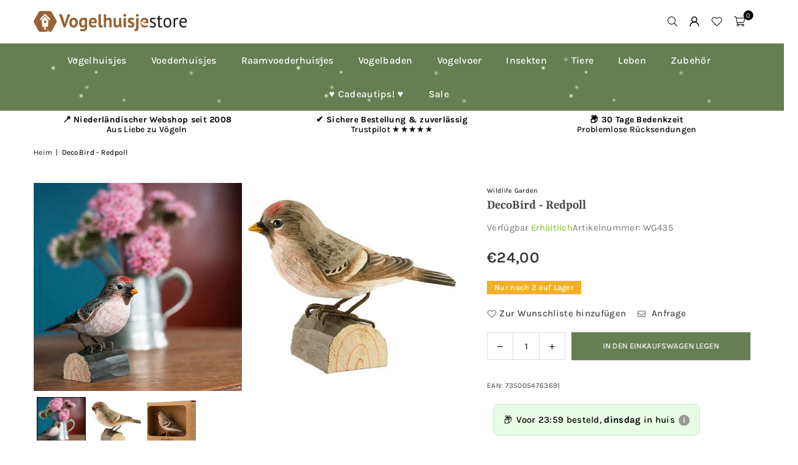

--- FILE ---
content_type: text/html; charset=utf-8
request_url: https://vogelhauser.de/products/decobird-barmsijs
body_size: 48449
content:
<!doctype html>
<html class="no-js" lang="de" ><head><meta charset="utf-8"><meta http-equiv="X-UA-Compatible" content="IE=edge,chrome=1"><meta name="viewport" content="width=device-width, initial-scale=1.0"><meta name="theme-color" content="#000"><meta name="format-detection" content="telephone=no"><link rel="canonical" href="https://vogelhauser.de/products/decobird-barmsijs"><link rel="preconnect" href="https://cdn.shopify.com" crossorigin><link rel="dns-prefetch" href="https://vogelhuisjestore.nl" crossorigin><link rel="dns-prefetch" href="https://vogelhuisjestore.myshopify.com" crossorigin><link rel="preconnect" href="https://fonts.shopifycdn.com" crossorigin><link rel="shortcut icon" href="//vogelhauser.de/cdn/shop/files/vogelhuisjestore-favicon_7f27d748-c2f3-4c74-8f84-c5dcff05e73e_32x32.png?v=1751826661" type="image/png"><link rel="apple-touch-icon-precomposed" type="image/png" sizes="152x152" href="//vogelhauser.de/cdn/shop/files/vogelhuisjestore-favicon_152x.png?v=1751826644"><title>DecoBird - Redpoll &ndash; Vogelhuisjestore</title><meta name="description" content="Der Redpoll gehört zur Familie der Finken. Es ist ein graubrauner kleiner Vogel mit einem leuchtend roten Fleck auf der Stirn, einem kleinen schwarzen Lätzchen, helleren Federsäumen und einem gespaltenen Schwanz. Unsere DecoBirds wurden mit dem Fachwissen von Ornithologen entwickelt, um einen möglichst natürlich ausseh"><!-- /snippets/social-meta-tags.liquid --> <meta name="keywords" content="Vogelhuisjestore, vogelhuisjestore.nl" /><meta name="author" content="Vogelhaus kaufen? Große Auswahl an Vogelhäuschen und Nistkästen"><meta property="og:site_name" content="Vogelhuisjestore"><meta property="og:url" content="https://vogelhauser.de/products/decobird-barmsijs"><meta property="og:title" content="DecoBird - Redpoll"><meta property="og:type" content="product"><meta property="og:description" content="Der Redpoll gehört zur Familie der Finken. Es ist ein graubrauner kleiner Vogel mit einem leuchtend roten Fleck auf der Stirn, einem kleinen schwarzen Lätzchen, helleren Federsäumen und einem gespaltenen Schwanz. Unsere DecoBirds wurden mit dem Fachwissen von Ornithologen entwickelt, um einen möglichst natürlich ausseh"><meta property="og:image" content="http://vogelhauser.de/cdn/shop/files/160855235-origpic-ab958e_d1165661-1a93-49c3-a197-91fbe4c563e9.jpg?v=1766223106"><meta property="og:image:secure_url" content="https://vogelhauser.de/cdn/shop/files/160855235-origpic-ab958e_d1165661-1a93-49c3-a197-91fbe4c563e9.jpg?v=1766223106"><meta property="og:image:width" content="720"><meta property="og:image:height" content="720"><meta property="og:price:amount" content="24,00"><meta property="og:price:currency" content="EUR"><meta name="twitter:card" content="summary_large_image"><meta name="twitter:title" content="DecoBird - Redpoll"><meta name="twitter:description" content="Der Redpoll gehört zur Familie der Finken. Es ist ein graubrauner kleiner Vogel mit einem leuchtend roten Fleck auf der Stirn, einem kleinen schwarzen Lätzchen, helleren Federsäumen und einem gespaltenen Schwanz. Unsere DecoBirds wurden mit dem Fachwissen von Ornithologen entwickelt, um einen möglichst natürlich ausseh">
<link rel="preload" as="font" href="//vogelhauser.de/cdn/fonts/karla/karla_n4.40497e07df527e6a50e58fb17ef1950c72f3e32c.woff2" type="font/woff2" crossorigin><link rel="preload" as="font" href="//vogelhauser.de/cdn/fonts/karla/karla_n7.4358a847d4875593d69cfc3f8cc0b44c17b3ed03.woff2" type="font/woff2" crossorigin><link rel="preload" as="font" href="//vogelhauser.de/cdn/fonts/yrsa/yrsa_n4.8a035d93f31ab65ef890d6d2dedd1c82db57e676.woff2" type="font/woff2" crossorigin><link rel="preload" as="font" href="//vogelhauser.de/cdn/fonts/yrsa/yrsa_n7.df683c3e5e3ea0d24605d2654453908e1a6777ea.woff2" type="font/woff2" crossorigin><link rel="preload" as="font" href="//vogelhauser.de/cdn/fonts/lato/lato_n4.c3b93d431f0091c8be23185e15c9d1fee1e971c5.woff2" type="font/woff2" crossorigin><link rel="preload" as="font" href="//vogelhauser.de/cdn/fonts/lato/lato_n7.900f219bc7337bc57a7a2151983f0a4a4d9d5dcf.woff2" type="font/woff2" crossorigin><link rel="preload" as="font" href="//vogelhauser.de/cdn/shop/t/3/assets/adorn-icons.woff2?v=51276908559411956971751570424" type="font/woff2" crossorigin><style type="text/css">:root{--ft1:Karla,sans-serif;--ft2:Yrsa,serif;--ft3:Lato,sans-serif;--site_gutter:15px;--grid_gutter:30px;--grid_gutter_sm:15px; --input_height:38px;--input_height_sm:32px;--error:#d20000}*,::after,::before{box-sizing:border-box}article,aside,details,figcaption,figure,footer,header,hgroup,main,menu,nav,section,summary{display:block}body,button,input,select,textarea{font-family:-apple-system,BlinkMacSystemFont,"Segoe UI","Roboto","Oxygen","Ubuntu","Cantarell","Helvetica Neue",sans-serif;-webkit-font-smoothing:antialiased;-webkit-text-size-adjust:100%}a{background-color:transparent}a,a:after,a:before{transition:all .3s ease-in-out}b,strong{font-weight:700;}em{font-style:italic}small{font-size:80%}sub,sup{font-size:75%;line-height:0;position:relative;vertical-align:baseline}sup{top:-.5em}sub{bottom:-.25em}img{max-width:100%;border:0}button,input,optgroup,select,textarea{color:inherit;font:inherit;margin:0;outline:0}button[disabled],input[disabled]{cursor:default}[type=button]::-moz-focus-inner,[type=reset]::-moz-focus-inner,[type=submit]::-moz-focus-inner,button::-moz-focus-inner{border-style:none;padding:0}[type=button]:-moz-focusring,[type=reset]:-moz-focusring,[type=submit]:-moz-focusring,button:-moz-focusring{outline:1px dotted ButtonText}input[type=email],input[type=number],input[type=password],input[type=search]{-webkit-appearance:none;-moz-appearance:none}table{width:100%;border-collapse:collapse;border-spacing:0}td,th{padding:0}textarea{overflow:auto;-webkit-appearance:none;-moz-appearance:none}[tabindex='-1']:focus{outline:0}a,img{outline:0!important;border:0}[role=button],a,button,input,label,select,textarea{touch-action:manipulation}.fl,.flex{display:flex}.fl1,.flex-item{flex:1}.clearfix::after{content:'';display:table;clear:both}.clear{clear:both}.icon__fallback-text,.v-hidden{position:absolute!important;overflow:hidden;clip:rect(0 0 0 0);height:1px;width:1px;margin:-1px;padding:0;border:0}.visibility-hidden{visibility:hidden}.js-focus-hidden:focus{outline:0}.no-js:not(html),.no-js .js{display:none}.no-js .no-js:not(html){display:block}.skip-link:focus{clip:auto;width:auto;height:auto;margin:0;color:#111;background-color:#fff;padding:10px;opacity:1;z-index:10000;transition:none}blockquote{background:#f8f8f8;font-weight:600;font-size:15px;font-style:normal;text-align:center;padding:0 30px;margin:0}.rte blockquote{padding:25px;margin-bottom:20px}blockquote p+cite{margin-top:7.5px}blockquote cite{display:block;font-size:13px;font-style:inherit}code,pre{font-family:Consolas,monospace;font-size:1em}pre{overflow:auto}.rte:last-child{margin-bottom:0}.rte .h1,.rte .h2,.rte .h3,.rte .h4,.rte .h5,.rte .h6,.rte h1,.rte h2,.rte h3,.rte h4,.rte h5,.rte h6{margin-top:15px;margin-bottom:7.5px}.rte .h1:first-child,.rte .h2:first-child,.rte .h3:first-child,.rte .h4:first-child,.rte .h5:first-child,.rte .h6:first-child,.rte h1:first-child,.rte h2:first-child,.rte h3:first-child,.rte h4:first-child,.rte h5:first-child,.rte h6:first-child{margin-top:0}.rte li{margin-bottom:4px;list-style:inherit}.rte li:last-child{margin-bottom:0}.rte-setting{margin-bottom:11.11111px}.rte-setting:last-child{margin-bottom:0}p:last-child{margin-bottom:0}li{list-style:none}.fine-print{font-size:1.07692em;font-style:italic;margin:20px 0}.txt--minor{font-size:80%}.txt--emphasis{font-style:italic}.icon{display:inline-block;width:20px;height:20px;vertical-align:middle;fill:currentColor}.no-svg .icon{display:none}svg.icon:not(.icon--full-color) circle,svg.icon:not(.icon--full-color) ellipse,svg.icon:not(.icon--full-color) g,svg.icon:not(.icon--full-color) line,svg.icon:not(.icon--full-color) path,svg.icon:not(.icon--full-color) polygon,svg.icon:not(.icon--full-color) polyline,svg.icon:not(.icon--full-color) rect,symbol.icon:not(.icon--full-color) circle,symbol.icon:not(.icon--full-color) ellipse,symbol.icon:not(.icon--full-color) g,symbol.icon:not(.icon--full-color) line,symbol.icon:not(.icon--full-color) path,symbol.icon:not(.icon--full-color) polygon,symbol.icon:not(.icon--full-color) polyline,symbol.icon:not(.icon--full-color) rect{fill:inherit;stroke:inherit}.no-svg .icon__fallback-text{position:static!important;overflow:inherit;clip:none;height:auto;width:auto;margin:0}ol,ul{margin:0;padding:0}ol{list-style:decimal}.list--inline{padding:0;margin:0}.list--inline li{display:inline-block;margin-bottom:0;vertical-align:middle}.rte img{height:auto}.rte table{table-layout:fixed}.rte ol,.rte ul{margin:20px 0 30px 30px}.rte ol.list--inline,.rte ul.list--inline{margin-left:0}.rte ul{list-style:disc outside}.rte ul ul{list-style:circle outside}.rte ul ul ul{list-style:square outside}.rte a:not(.btn){padding-bottom:1px}.tc .rte ol,.tc .rte ul,.tc.rte ol,.tc.rte ul{margin-left:0;list-style-position:inside}.rte__table-wrapper{max-width:100%;overflow:auto;-webkit-overflow-scrolling:touch}svg:not(:root){overflow:hidden}.video-wrapper{position:relative;overflow:hidden;max-width:100%;padding-bottom:56.25%;height:0;height:auto}.video-wrapper iframe{position:absolute;top:0;left:0;width:100%;height:100%}form{margin:0}legend{border:0;padding:0}button,input[type=submit],label[for]{cursor:pointer}input[type=text]{-webkit-appearance:none;-moz-appearance:none}[type=checkbox]+label,[type=radio]+label{display:inline-block;margin-bottom:0}textarea{min-height:100px}input[type=checkbox],input[type=radio]{margin:0 5px 0 0;vertical-align:middle}select::-ms-expand{display:none}.label--hidden{position:absolute;height:0;width:0;margin-bottom:0;overflow:hidden;clip:rect(1px,1px,1px,1px)}.form-vertical input,.form-vertical select,.form-vertical textarea{display:block;width:100%}.form-vertical [type=checkbox],.form-vertical [type=radio]{display:inline-block;width:auto;margin-right:5px}.form-vertical .btn,.form-vertical [type=submit]{display:inline-block;width:auto}.grid--table{display:table;table-layout:fixed;width:100%}.grid--table>.gitem{float:none;display:table-cell;vertical-align:middle}.is-transitioning{display:block!important;visibility:visible!important}.mr0{margin:0 !important;}.pd0{ padding:0 !important;}.db{display:block}.dbi{display:inline-block}.dn, .hidden,.btn.loading .txt {display:none}.of_hidden {overflow:hidden}.pa {position:absolute}.pr {position:relative}.l0 {left: 0;}.t0 {top: 0;}.fw-300{font-weight:300}.fw-400{font-weight:400}.fw-500{font-weight:500}.fw-600{font-weight:600}b,strong,.fw-700{font-weight:700}em, .em{font-style:italic}.tt-u{text-transform:uppercase}.tt-l{text-transform:lowercase}.tt-c{text-transform:capitalize}.tt-n{text-transform:none}.list-bullet,.list-arrow,.list-square,.order-list{padding:0 0 15px 15px;}.list-bullet li {list-style:disc; padding:4px 0; }.list-bullet ul, .list-circle ul, .list-arrow ul, .order-list li {padding-left:15px;}.list-square li {list-style:square; padding:4px 0; } .list-arrow li {list-style:disclosure-closed; padding:4px 0; }.order-list li {list-style:decimal; padding:4px 0; }.tdn {text-decoration:none!important}.tdu {text-decoration:underline}.imgFt{position:absolute;top:0;left:0;width:100%;height:100%;object-fit:cover; object-position:center; }.imgFl { display:block; width:100%; height:auto; }.imgWrapper { display:block; margin:auto; }.autoHt { height:auto; }.bgImg { background-size:cover; background-repeat:no-repeat; background-position:center; }.grid-sizer{width:25%; position:absolute}.w_auto {width:auto!important}.h_auto{height:auto}.w_100{width:100%!important}.h_100{height:100%!important}.pd10 {padding:10px;}.grid{display:flex;flex-wrap:wrap;list-style:none;margin:0 -7.5px }.gitem{flex:0 0 auto;padding-left:7.5px;padding-right:7.5px;width:100%}.col-1,.rwcols-1 .gitem, .wd100{width:100%}.col-2,.rwcols-2 .gitem,.wd50{width:50%}.col-3,.rwcols-3 .gitem,.wd33{width:33.33333%}.col-4,.rwcols-4 .gitem,.wd25{width:25%}.col-5,.rwcols-5 .gitem,.wd20{width:20%}.col-6,.rwcols-6 .gitem,.wd16{width:16.66667%}.col-7,.rwcols-7 .gitem,.wd14{width:14.28571%}.col-8,.rwcols-8 .gitem,.wd12{width:12.5%}.col-9,.rwcols-9 .gitem,.wd11{width:11.11111%}.col-10,.rwcols-10 .gitem,.wd10{width:10%}.wd30{width:30%}.wd37{width:37.5%}.wd40{width:40%}.wd60{width:60%}.wd62{width:62.5%}.wd66{width:66.66667%}.wd70{width:70%}.wd75{width:75%}.wd80{width:80%}.wd83{width:83.33333%}.wd87{width:87.5%}.wd90{width:90%}.wd100{width:100%}.show{display:block!important}.hide{display:none!important}.grid-products{margin:0 -0.0px}.grid-products .gitem{padding-left:0.0px;padding-right:0.0px}.f-row{flex-direction:row}.f-col{flex-direction:column}.f-wrap{flex-wrap:wrap}.f-nowrap{flex-wrap:nowrap}.f-jcs{justify-content:flex-start}.f-jce{justify-content:flex-end}.f-jcc{justify-content:center}.f-jcsb{justify-content:space-between}.f-jcsa{justify-content:space-around}.f-jcse{justify-content:space-evenly}.f-ais{align-items:flex-start}.f-aie{align-items:flex-end}.f-aic{align-items:center}.f-aib{align-items:baseline}.f-aist{align-items:stretch}.f-acs{align-content:flex-start}.f-ace{align-content:flex-end}.f-acc{align-content:center}.f-acsb{align-content:space-between}.f-acsa{align-content:space-around}.f-acst{align-content:stretch}.f-asa{align-self:auto}.f-ass{align-self:flex-start}.f-ase{align-self:flex-end}.f-asc{align-self:center}.f-asb{align-self:baseline}.f-asst{align-self:stretch}.order0{order:0}.order1{order:1}.order2{order:2}.order3{order:3}.tl{text-align:left!important}.tc{text-align:center!important}.tr{text-align:right!important}.m_auto{margin-left:auto;margin-right:auto}.ml_auto{margin-left:auto}.mr_auto{margin-right:auto}.m0{margin:0!important}.mt0{margin-top:0!important}.ml0{margin-left:0!important}.mr0{margin-right:0!important}.mb0{margin-bottom:0!important}.ml5{margin-left:5px}.mt5{margin-top:5px}.mr5{margin-right:5px}.mb5{margin-bottom:5px}.ml10{margin-left:10px}.mt10{margin-top:10px}.mr10{margin-right:10px}.mb10{margin-bottom:10px}.ml15{margin-left:15px}.mt15{margin-top:15px}.mr15{margin-right:15px}.mb15{margin-bottom:15px}.ml20{margin-left:20px}.mt20{margin-top:20px!important}.mr20{margin-right:20px}.mb20{margin-bottom:20px}.ml25{margin-left:25px}.mt25{margin-top:25px}.mr25{margin-right:25px}.mb25{margin-bottom:25px}.ml30{margin-left:30px}.mt30{margin-top:30px}.mr30{margin-right:30px}.mb30{margin-bottom:30px}.mb35{margin-bottom:35px}.mb40{margin-bottom:40px}.mb45{margin-bottom:45px}.mb50{margin-bottom:50px}@media (min-width:768px){.col-md-1{width:100%}.col-md-2,.rwcols-md-2 .gitem,.wd50-md{width:50%}.col-md-3,.rwcols-md-3 .gitem,.wd33-md{width:33.33333%}.col-md-4,.rwcols-md-4 .gitem,.wd25-md{width:25%}.col-md-5,.rwcols-md-5 .gitem,.wd20-md{width:20%}.col-md-6,.rwcols-md-6 .gitem,.wd16-md{width:16.66667%}.col-md-7,.rwcols-md-7 .gitem,.wd14-md{width:14.28571%}.col-md-8,.rwcols-md-8 .gitem,.wd12-md{width:12.5%}.col-md-9,.rwcols-md-9 .gitem,.wd11-md{width:11.11111%}.col-md-10,.rwcols-md-10 .gitem,.wd10-md{width:10%}.wd30-md{width:30%}.wd37-md{width:37.5%}.wd40-md{width:40%}.wd60-md{width:60%}.wd62-md{width:62.5%}.wd66-md{width:66.66667%}.wd70-md{width:70%}.wd75-md{width:75%}.wd80-md{width:80%}.wd83-md{width:83.33333%}.wd87-md{width:87.5%}.wd90-md{width:90%}.tl-md{text-align:left!important}.tc-md{text-align:center!important}.tr-md{text-align:right!important}.f-row-md{flex-direction:row}.f-col-md{flex-direction:column}.f-wrap-md{flex-wrap:wrap}.f-nowrap-md{flex-wrap:nowrap}.f-jcs-md{justify-content:flex-start}.f-jce-md{justify-content:flex-end}.f-jcc-md{justify-content:center}.f-jcsb-md{justify-content:space-between}.f-jcsa-md{justify-content:space-around}.f-jcse-md{justify-content:space-evenly}.f-ais-md{align-items:flex-start}.f-aie-md{align-items:flex-end}.f-aic-md{align-items:center}.f-aib-md{align-items:baseline}.f-aist-md{align-items:stretch}.f-acs-md{align-content:flex-start}.f-ace-md{align-content:flex-end}.f-acc-md{align-content:center}.f-acsb-md{align-content:space-between}.f-acsa-md{align-content:space-around}.f-acst-md{align-content:stretch}.f-asa-md{align-self:auto}.f-ass-md{align-self:flex-start}.f-ase-md{align-self:flex-end}.f-asc-md{align-self:center}.f-asb-md{align-self:baseline}.f-asst-md{align-self:stretch}.mb0-md{margin-bottom:0}.mb5-md{margin-bottom:5px}.mb10-md{margin-bottom:10px}.mb15-md{margin-bottom:15px}.mb20-md{margin-bottom:20px}.mb25-md{margin-bottom:25px}.mb30-md{margin-bottom:30px}.mb35-md{margin-bottom:35px}.mb40-md{margin-bottom:40px}.mb45-md{margin-bottom:45px}.mb50-md{margin-bottom:50px}}@media (min-width:1025px){.grid{margin:0 -15px }.gitem{padding-left:15px;padding-right:15px }.col-lg-1{width:100%}.col-lg-2,.rwcols-lg-2 .gitem,.wd50-lg{width:50%}.col-lg-3,.rwcols-lg-3 .gitem,.wd33-lg{width:33.33333%}.col-lg-4,.rwcols-lg-4 .gitem,.wd25-lg{width:25%}.col-lg-5,.rwcols-lg-5 .gitem,.wd20-lg{width:20%}.col-lg-6,.rwcols-lg-6 .gitem,.wd16-lg{width:16.66667%}.col-lg-7,.rwcols-lg-7 .gitem,.wd14-lg{width:14.28571%}.col-lg-8,.rwcols-lg-8 .gitem,.wd12-lg{width:12.5%}.col-lg-9,.rwcols-lg-9 .gitem,.wd11-lg{width:11.11111%}.col-lg-10,.rwcols-lg-10 .gitem,.wd10-lg{width:10%}.wd30-lg{width:30%}.wd37-lg{width:37.5%}.wd40-lg{width:40%}.wd60-lg{width:60%}.wd62-lg{width:62.5%}.wd66-lg{width:66.66667%}.wd70-lg{width:70%}.wd75-lg{width:75%}.wd80-lg{width:80%}.wd83-lg{width:83.33333%}.wd87-lg{width:87.5%}.wd90-lg{width:90%}.show-lg{display:block!important}.hide-lg{display:none!important}.f-row-lg{flex-direction:row}.f-col-lg{flex-direction:column}.f-wrap-lg{flex-wrap:wrap}.f-nowrap-lg{flex-wrap:nowrap}.tl-lg {text-align:left!important}.tc-lg {text-align:center!important}.tr-lg {text-align:right!important}.grid-products{margin:0 -15.0px}.grid-products .gitem{padding-left:15.0px;padding-right:15.0px}}@media (min-width:1280px){.col-xl-1{width:100%}.col-xl-2,.rwcols-xl-2 .gitem,.wd50-xl{width:50%}.col-xl-3,.rwcols-xl-3 .gitem,.wd33-xl{width:33.33333%}.col-xl-4,.rwcols-xl-4 .gitem,.wd25-xl{width:25%}.col-xl-5,.rwcols-xl-5 .gitem,.wd20-xl{width:20%}.col-xl-6,.rwcols-xl-6 .gitem,.wd16-xl{width:16.66667%}.col-xl-7,.rwcols-xl-7 .gitem,.wd14-xl{width:14.28571%}.col-xl-8,.rwcols-xl-8 .gitem,.wd12-xl{width:12.5%}.col-xl-9,.rwcols-xl-9 .gitem,.wd11-xl{width:11.11111%}.col-xl-10,.rwcols-xl-10 .gitem,.wd10-xl{width:10%}.wd30-xl{width:30%}.wd37-xl{width:37.5%}.wd40-xl{width:40%}.wd60-xl{width:60%}.wd62-xl{width:62.5%}.wd66-xl{width:66.66667%}.wd70-xl{width:70%}.wd75-xl{width:75%}.wd80-xl{width:80%}.wd83-xl{width:83.33333%}.wd87-xl{width:87.5%}.wd90-xl{width:90%}.show-xl{display:block!important}.hide-xl{display:none!important}.f-wrap-xl{flex-wrap:wrap}.f-col-xl{flex-direction:column}.tl-xl {text-align:left!important}.tc-xl {text-align:center!important}.tr-xl {text-align:right!important}}@media only screen and (min-width:768px) and (max-width:1024px){.show-md{display:block!important}.hide-md{display:none!important}}@media only screen and (max-width:767px){.show-sm{display:block!important}.hide-sm{display:none!important}}@font-face{font-family:Adorn-Icons;src:url("//vogelhauser.de/cdn/shop/t/3/assets/adorn-icons.woff2?v=51276908559411956971751570424") format('woff2'),url("//vogelhauser.de/cdn/shop/t/3/assets/adorn-icons.woff?v=74340402737950993131751570424") format('woff');font-weight:400;font-style:normal;font-display:swap}.at{font:normal normal normal 15px/1 Adorn-Icons;speak:none;text-transform:none;display:inline-block;vertical-align:middle;text-rendering:auto;-webkit-font-smoothing:antialiased;-moz-osx-font-smoothing:grayscale}@font-face {font-family: Karla;font-weight: 300;font-style: normal;font-display: swap;src: url("//vogelhauser.de/cdn/fonts/karla/karla_n3.f7dc1a43fe7705188329bd9a5b672565b62caa55.woff2") format("woff2"), url("//vogelhauser.de/cdn/fonts/karla/karla_n3.f54b0d52b91dc25f449929e75e47b6984ea8b078.woff") format("woff");}@font-face {font-family: Karla;font-weight: 400;font-style: normal;font-display: swap;src: url("//vogelhauser.de/cdn/fonts/karla/karla_n4.40497e07df527e6a50e58fb17ef1950c72f3e32c.woff2") format("woff2"), url("//vogelhauser.de/cdn/fonts/karla/karla_n4.e9f6f9de321061073c6bfe03c28976ba8ce6ee18.woff") format("woff");}@font-face {font-family: Karla;font-weight: 500;font-style: normal;font-display: swap;src: url("//vogelhauser.de/cdn/fonts/karla/karla_n5.0f2c50ba88af8c39d2756f2fc9dfccf18f808828.woff2") format("woff2"), url("//vogelhauser.de/cdn/fonts/karla/karla_n5.88d3e57f788ee4a41fa11fc99b9881ce077acdc2.woff") format("woff");}@font-face {font-family: Karla;font-weight: 600;font-style: normal;font-display: swap;src: url("//vogelhauser.de/cdn/fonts/karla/karla_n6.11d2ca9baa9358585c001bdea96cf4efec1c541a.woff2") format("woff2"), url("//vogelhauser.de/cdn/fonts/karla/karla_n6.f61bdbc760ad3ce235abbf92fc104026b8312806.woff") format("woff");}@font-face {font-family: Karla;font-weight: 700;font-style: normal;font-display: swap;src: url("//vogelhauser.de/cdn/fonts/karla/karla_n7.4358a847d4875593d69cfc3f8cc0b44c17b3ed03.woff2") format("woff2"), url("//vogelhauser.de/cdn/fonts/karla/karla_n7.96e322f6d76ce794f25fa29e55d6997c3fb656b6.woff") format("woff");}@font-face {font-family: Yrsa;font-weight: 300;font-style: normal;font-display: swap;src: url("//vogelhauser.de/cdn/fonts/yrsa/yrsa_n3.cacf03d1b64f4989789f9ff08c63f0838dde29ee.woff2") format("woff2"), url("//vogelhauser.de/cdn/fonts/yrsa/yrsa_n3.23a08db36d81bc530bbe52ffa99914755046aa62.woff") format("woff");}@font-face {font-family: Yrsa;font-weight: 400;font-style: normal;font-display: swap;src: url("//vogelhauser.de/cdn/fonts/yrsa/yrsa_n4.8a035d93f31ab65ef890d6d2dedd1c82db57e676.woff2") format("woff2"), url("//vogelhauser.de/cdn/fonts/yrsa/yrsa_n4.d2d30a439f80b666c7c4e464d6c72b5987e5ff0f.woff") format("woff");}@font-face {font-family: Yrsa;font-weight: 500;font-style: normal;font-display: swap;src: url("//vogelhauser.de/cdn/fonts/yrsa/yrsa_n5.b1cee355eae0d66d508fe3d476a183d0dfcc731b.woff2") format("woff2"), url("//vogelhauser.de/cdn/fonts/yrsa/yrsa_n5.3214bb01649d8789edb49e0e8efd6374cf4958a0.woff") format("woff");}@font-face {font-family: Yrsa;font-weight: 600;font-style: normal;font-display: swap;src: url("//vogelhauser.de/cdn/fonts/yrsa/yrsa_n6.6eb3de22106ce4bdbf7daf4a12c72d7822a67fa5.woff2") format("woff2"), url("//vogelhauser.de/cdn/fonts/yrsa/yrsa_n6.393880a031c25efd9a59ed7367928b84c5a786cc.woff") format("woff");}@font-face {font-family: Yrsa;font-weight: 700;font-style: normal;font-display: swap;src: url("//vogelhauser.de/cdn/fonts/yrsa/yrsa_n7.df683c3e5e3ea0d24605d2654453908e1a6777ea.woff2") format("woff2"), url("//vogelhauser.de/cdn/fonts/yrsa/yrsa_n7.b7a7510dfa19f86aa0483d771d87db0c8afc5742.woff") format("woff");}@font-face {font-family: Lato;font-weight: 300;font-style: normal;font-display: swap;src: url("//vogelhauser.de/cdn/fonts/lato/lato_n3.a7080ececf6191f1dd5b0cb021691ca9b855c876.woff2") format("woff2"), url("//vogelhauser.de/cdn/fonts/lato/lato_n3.61e34b2ff7341f66543eb08e8c47eef9e1cde558.woff") format("woff");}@font-face {font-family: Lato;font-weight: 400;font-style: normal;font-display: swap;src: url("//vogelhauser.de/cdn/fonts/lato/lato_n4.c3b93d431f0091c8be23185e15c9d1fee1e971c5.woff2") format("woff2"), url("//vogelhauser.de/cdn/fonts/lato/lato_n4.d5c00c781efb195594fd2fd4ad04f7882949e327.woff") format("woff");}@font-face {font-family: Lato;font-weight: 500;font-style: normal;font-display: swap;src: url("//vogelhauser.de/cdn/fonts/lato/lato_n5.b2fec044fbe05725e71d90882e5f3b21dae2efbd.woff2") format("woff2"), url("//vogelhauser.de/cdn/fonts/lato/lato_n5.f25a9a5c73ff9372e69074488f99e8ac702b5447.woff") format("woff");}@font-face {font-family: Lato;font-weight: 600;font-style: normal;font-display: swap;src: url("//vogelhauser.de/cdn/fonts/lato/lato_n6.38d0e3b23b74a60f769c51d1df73fac96c580d59.woff2") format("woff2"), url("//vogelhauser.de/cdn/fonts/lato/lato_n6.3365366161bdcc36a3f97cfbb23954d8c4bf4079.woff") format("woff");}@font-face {font-family: Lato;font-weight: 700;font-style: normal;font-display: swap;src: url("//vogelhauser.de/cdn/fonts/lato/lato_n7.900f219bc7337bc57a7a2151983f0a4a4d9d5dcf.woff2") format("woff2"), url("//vogelhauser.de/cdn/fonts/lato/lato_n7.a55c60751adcc35be7c4f8a0313f9698598612ee.woff") format("woff");}.page-width { margin:0 auto; padding-left:15px; padding-right:15px; max-width:1400px; }.fullwidth, .breadcrumbs.fullwidth { max-width:100%; padding-left:10px; padding-right:10px; }.template-product .fullwidth.npd .product-single__meta{ padding: 0 20px;}@media only screen and (min-width:766px) { .page-width { padding-left:20px; padding-right:20px; }.fullwidth, .breadcrumbs.fullwidth { padding-left:15px; padding-right:15px; }.template-product .fullwidth.npd:not(.style6) .product-single__meta{ padding-right:30px}}@media only screen and (min-width:1280px){.page-width { max-width:100%;padding-left:55px; padding-right:55px; }.fullwidth, .breadcrumbs.fullwidth { padding-left:55px; padding-right:55px; }.template-product .fullwidth.npd:not(.style6) .product-single__meta{ padding-right:55px;}}.fullwidth.npd { padding-left:0; padding-right:0; }.fs10 { font-size:10px;}.fs12 { font-size:12px;}.fs14 { font-size:14px;}.fs16 { font-size:16px;}.fs18 { font-size:18px;}.fs20 { font-size:20px;}.fs22 { font-size:22px;}.fs24 { font-size:24px;}.fs26 { font-size:26px;}.fs28 { font-size:28px;}.fs30 { font-size:30px;}</style><link rel="stylesheet" href="//vogelhauser.de/cdn/shop/t/3/assets/theme.css?v=147074907798112115191766330880" type="text/css" media="all">    <script src="//vogelhauser.de/cdn/shop/t/3/assets/lazysizes.js?v=103082535952790022801751570424" async></script>  <script src="//vogelhauser.de/cdn/shop/t/3/assets/jquery.min.js?v=115860211936397945481751570424"defer="defer"></script><script>var theme = {strings:{showMore:"Mehr anzeigen",showLess:"Weniger anzeigen"},mlcurrency:true,moneyFormat:"€{{amount_with_comma_separator}}",shopCurrency:"EUR",autoCurrencies:true,CurrencyFormat:'money_format',ajax_cart:true,fixedHeader:true,animation:false,animationMobile:true,searchresult:"Alle Ergebnisse anzeigen",wlAvailable:"Verfügbar in der Wunschliste",rtl:false,};document.documentElement.className = document.documentElement.className.replace('no-js', 'js');        var alpha = "Abcdefghijklmnopqrstuvwxyz".split(""), thm = alpha[0]+alpha[21]+alpha[14]+alpha[13]+alpha[4], shpeml = 'info@kooprijk.nl', dmn = window.location.hostname;        window.lazySizesConfig = window.lazySizesConfig || {};window.lazySizesConfig.loadMode = 1;      window.lazySizesConfig.loadHidden = false;        window.shopUrl = 'https://vogelhauser.de';      window.routes = {        cart_add_url: '/cart/add',        cart_change_url: '/cart/change',        cart_update_url: '/cart/update',        cart_url: '/cart',        predictive_search_url: '/search/suggest'      };      window.cartStrings = {        error: `Fehler`,        quantityError: `Sie können nur [quantity] Stück hinzufügen`      };      window.variantStrings = {addToCart: `In den Einkaufswagen legen`,preOrder: `Vorbestellen`,soldOut: `Ausverkauft`,unavailable: `Nicht verfügbar`,unavailable_with_option: `Translation missing: de.products.product.value_unavailable`,};</script><script src="//vogelhauser.de/cdn/shop/t/3/assets/vendor.js?v=175121317203878727231751570424" defer="defer"></script>  
  <script>window.performance && window.performance.mark && window.performance.mark('shopify.content_for_header.start');</script><meta name="facebook-domain-verification" content="6gd06rmp5pywmk30gcavwagu3x4hh4">
<meta name="facebook-domain-verification" content="5a4bqkbntau8ua2lbhjz68sbnb95ti">
<meta name="facebook-domain-verification" content="uw3x1ni3gc6vd7s25by9fztbx9eb7i">
<meta id="shopify-digital-wallet" name="shopify-digital-wallet" content="/56479482043/digital_wallets/dialog">
<meta name="shopify-checkout-api-token" content="257e723e21676bdb3a212e3c65b16262">
<meta id="in-context-paypal-metadata" data-shop-id="56479482043" data-venmo-supported="false" data-environment="production" data-locale="de_DE" data-paypal-v4="true" data-currency="EUR">
<link rel="alternate" hreflang="x-default" href="https://vogelhuisjestore.nl/products/decobird-barmsijs">
<link rel="alternate" hreflang="nl" href="https://vogelhuisjestore.nl/products/decobird-barmsijs">
<link rel="alternate" hreflang="nl-BE" href="https://vogelhuisjestore.be/products/decobird-barmsijs">
<link rel="alternate" hreflang="fr-BE" href="https://vogelhuisjestore.be/fr/products/decobird-barmsijs">
<link rel="alternate" hreflang="de-DE" href="https://vogelhauser.de/products/decobird-barmsijs">
<link rel="alternate" hreflang="nl-FR" href="https://vogelhuisjestore.nl/nl-fr/products/decobird-barmsijs">
<link rel="alternate" type="application/json+oembed" href="https://vogelhauser.de/products/decobird-barmsijs.oembed">
<script async="async" src="/checkouts/internal/preloads.js?locale=de-DE"></script>
<link rel="preconnect" href="https://shop.app" crossorigin="anonymous">
<script async="async" src="https://shop.app/checkouts/internal/preloads.js?locale=de-DE&shop_id=56479482043" crossorigin="anonymous"></script>
<script id="apple-pay-shop-capabilities" type="application/json">{"shopId":56479482043,"countryCode":"NL","currencyCode":"EUR","merchantCapabilities":["supports3DS"],"merchantId":"gid:\/\/shopify\/Shop\/56479482043","merchantName":"Vogelhuisjestore","requiredBillingContactFields":["postalAddress","email"],"requiredShippingContactFields":["postalAddress","email"],"shippingType":"shipping","supportedNetworks":["visa","maestro","masterCard","amex"],"total":{"type":"pending","label":"Vogelhuisjestore","amount":"1.00"},"shopifyPaymentsEnabled":true,"supportsSubscriptions":true}</script>
<script id="shopify-features" type="application/json">{"accessToken":"257e723e21676bdb3a212e3c65b16262","betas":["rich-media-storefront-analytics"],"domain":"vogelhauser.de","predictiveSearch":true,"shopId":56479482043,"locale":"de"}</script>
<script>var Shopify = Shopify || {};
Shopify.shop = "vogelhuisjestore.myshopify.com";
Shopify.locale = "de";
Shopify.currency = {"active":"EUR","rate":"1.0"};
Shopify.country = "DE";
Shopify.theme = {"name":"avone-install-v5-5-0","id":184580866397,"schema_name":"Avone","schema_version":"5.5.0","theme_store_id":null,"role":"main"};
Shopify.theme.handle = "null";
Shopify.theme.style = {"id":null,"handle":null};
Shopify.cdnHost = "vogelhauser.de/cdn";
Shopify.routes = Shopify.routes || {};
Shopify.routes.root = "/";</script>
<script type="module">!function(o){(o.Shopify=o.Shopify||{}).modules=!0}(window);</script>
<script>!function(o){function n(){var o=[];function n(){o.push(Array.prototype.slice.apply(arguments))}return n.q=o,n}var t=o.Shopify=o.Shopify||{};t.loadFeatures=n(),t.autoloadFeatures=n()}(window);</script>
<script>
  window.ShopifyPay = window.ShopifyPay || {};
  window.ShopifyPay.apiHost = "shop.app\/pay";
  window.ShopifyPay.redirectState = null;
</script>
<script id="shop-js-analytics" type="application/json">{"pageType":"product"}</script>
<script defer="defer" async type="module" src="//vogelhauser.de/cdn/shopifycloud/shop-js/modules/v2/client.init-shop-cart-sync_HUjMWWU5.de.esm.js"></script>
<script defer="defer" async type="module" src="//vogelhauser.de/cdn/shopifycloud/shop-js/modules/v2/chunk.common_QpfDqRK1.esm.js"></script>
<script type="module">
  await import("//vogelhauser.de/cdn/shopifycloud/shop-js/modules/v2/client.init-shop-cart-sync_HUjMWWU5.de.esm.js");
await import("//vogelhauser.de/cdn/shopifycloud/shop-js/modules/v2/chunk.common_QpfDqRK1.esm.js");

  window.Shopify.SignInWithShop?.initShopCartSync?.({"fedCMEnabled":true,"windoidEnabled":true});

</script>
<script>
  window.Shopify = window.Shopify || {};
  if (!window.Shopify.featureAssets) window.Shopify.featureAssets = {};
  window.Shopify.featureAssets['shop-js'] = {"shop-cart-sync":["modules/v2/client.shop-cart-sync_ByUgVWtJ.de.esm.js","modules/v2/chunk.common_QpfDqRK1.esm.js"],"init-fed-cm":["modules/v2/client.init-fed-cm_CVqhkk-1.de.esm.js","modules/v2/chunk.common_QpfDqRK1.esm.js"],"shop-button":["modules/v2/client.shop-button_B0pFlqys.de.esm.js","modules/v2/chunk.common_QpfDqRK1.esm.js"],"shop-cash-offers":["modules/v2/client.shop-cash-offers_CaaeZ5wd.de.esm.js","modules/v2/chunk.common_QpfDqRK1.esm.js","modules/v2/chunk.modal_CS8dP9kO.esm.js"],"init-windoid":["modules/v2/client.init-windoid_B-gyVqfY.de.esm.js","modules/v2/chunk.common_QpfDqRK1.esm.js"],"shop-toast-manager":["modules/v2/client.shop-toast-manager_DgTeluS3.de.esm.js","modules/v2/chunk.common_QpfDqRK1.esm.js"],"init-shop-email-lookup-coordinator":["modules/v2/client.init-shop-email-lookup-coordinator_C5I212n4.de.esm.js","modules/v2/chunk.common_QpfDqRK1.esm.js"],"init-shop-cart-sync":["modules/v2/client.init-shop-cart-sync_HUjMWWU5.de.esm.js","modules/v2/chunk.common_QpfDqRK1.esm.js"],"avatar":["modules/v2/client.avatar_BTnouDA3.de.esm.js"],"pay-button":["modules/v2/client.pay-button_CJaF-UDc.de.esm.js","modules/v2/chunk.common_QpfDqRK1.esm.js"],"init-customer-accounts":["modules/v2/client.init-customer-accounts_BI_wUvuR.de.esm.js","modules/v2/client.shop-login-button_DTPR4l75.de.esm.js","modules/v2/chunk.common_QpfDqRK1.esm.js","modules/v2/chunk.modal_CS8dP9kO.esm.js"],"init-shop-for-new-customer-accounts":["modules/v2/client.init-shop-for-new-customer-accounts_C4qR5Wl-.de.esm.js","modules/v2/client.shop-login-button_DTPR4l75.de.esm.js","modules/v2/chunk.common_QpfDqRK1.esm.js","modules/v2/chunk.modal_CS8dP9kO.esm.js"],"shop-login-button":["modules/v2/client.shop-login-button_DTPR4l75.de.esm.js","modules/v2/chunk.common_QpfDqRK1.esm.js","modules/v2/chunk.modal_CS8dP9kO.esm.js"],"init-customer-accounts-sign-up":["modules/v2/client.init-customer-accounts-sign-up_SG5gYFpP.de.esm.js","modules/v2/client.shop-login-button_DTPR4l75.de.esm.js","modules/v2/chunk.common_QpfDqRK1.esm.js","modules/v2/chunk.modal_CS8dP9kO.esm.js"],"shop-follow-button":["modules/v2/client.shop-follow-button_CmMsyvrH.de.esm.js","modules/v2/chunk.common_QpfDqRK1.esm.js","modules/v2/chunk.modal_CS8dP9kO.esm.js"],"checkout-modal":["modules/v2/client.checkout-modal_tfCxQqrq.de.esm.js","modules/v2/chunk.common_QpfDqRK1.esm.js","modules/v2/chunk.modal_CS8dP9kO.esm.js"],"lead-capture":["modules/v2/client.lead-capture_Ccz5Zm6k.de.esm.js","modules/v2/chunk.common_QpfDqRK1.esm.js","modules/v2/chunk.modal_CS8dP9kO.esm.js"],"shop-login":["modules/v2/client.shop-login_BfivnucW.de.esm.js","modules/v2/chunk.common_QpfDqRK1.esm.js","modules/v2/chunk.modal_CS8dP9kO.esm.js"],"payment-terms":["modules/v2/client.payment-terms_D2Mn0eFV.de.esm.js","modules/v2/chunk.common_QpfDqRK1.esm.js","modules/v2/chunk.modal_CS8dP9kO.esm.js"]};
</script>
<script>(function() {
  var isLoaded = false;
  function asyncLoad() {
    if (isLoaded) return;
    isLoaded = true;
    var urls = ["https:\/\/ecommplugins-scripts.trustpilot.com\/v2.1\/js\/header.min.js?settings=eyJrZXkiOiJJdXJHWjBLWnVDeG9XMzVzIiwicyI6InNrdSJ9\u0026shop=vogelhuisjestore.myshopify.com","https:\/\/ecommplugins-trustboxsettings.trustpilot.com\/vogelhuisjestore.myshopify.com.js?settings=1713960353694\u0026shop=vogelhuisjestore.myshopify.com","https:\/\/cdn-bundler.nice-team.net\/app\/js\/bundler.js?shop=vogelhuisjestore.myshopify.com"];
    for (var i = 0; i < urls.length; i++) {
      var s = document.createElement('script');
      s.type = 'text/javascript';
      s.async = true;
      s.src = urls[i];
      var x = document.getElementsByTagName('script')[0];
      x.parentNode.insertBefore(s, x);
    }
  };
  if(window.attachEvent) {
    window.attachEvent('onload', asyncLoad);
  } else {
    window.addEventListener('load', asyncLoad, false);
  }
})();</script>
<script id="__st">var __st={"a":56479482043,"offset":3600,"reqid":"ea5805e7-a9e7-4cfb-b30f-5f2a2d268e26-1768728985","pageurl":"vogelhauser.de\/products\/decobird-barmsijs","u":"e5b7756355f8","p":"product","rtyp":"product","rid":6737110925499};</script>
<script>window.ShopifyPaypalV4VisibilityTracking = true;</script>
<script id="captcha-bootstrap">!function(){'use strict';const t='contact',e='account',n='new_comment',o=[[t,t],['blogs',n],['comments',n],[t,'customer']],c=[[e,'customer_login'],[e,'guest_login'],[e,'recover_customer_password'],[e,'create_customer']],r=t=>t.map((([t,e])=>`form[action*='/${t}']:not([data-nocaptcha='true']) input[name='form_type'][value='${e}']`)).join(','),a=t=>()=>t?[...document.querySelectorAll(t)].map((t=>t.form)):[];function s(){const t=[...o],e=r(t);return a(e)}const i='password',u='form_key',d=['recaptcha-v3-token','g-recaptcha-response','h-captcha-response',i],f=()=>{try{return window.sessionStorage}catch{return}},m='__shopify_v',_=t=>t.elements[u];function p(t,e,n=!1){try{const o=window.sessionStorage,c=JSON.parse(o.getItem(e)),{data:r}=function(t){const{data:e,action:n}=t;return t[m]||n?{data:e,action:n}:{data:t,action:n}}(c);for(const[e,n]of Object.entries(r))t.elements[e]&&(t.elements[e].value=n);n&&o.removeItem(e)}catch(o){console.error('form repopulation failed',{error:o})}}const l='form_type',E='cptcha';function T(t){t.dataset[E]=!0}const w=window,h=w.document,L='Shopify',v='ce_forms',y='captcha';let A=!1;((t,e)=>{const n=(g='f06e6c50-85a8-45c8-87d0-21a2b65856fe',I='https://cdn.shopify.com/shopifycloud/storefront-forms-hcaptcha/ce_storefront_forms_captcha_hcaptcha.v1.5.2.iife.js',D={infoText:'Durch hCaptcha geschützt',privacyText:'Datenschutz',termsText:'Allgemeine Geschäftsbedingungen'},(t,e,n)=>{const o=w[L][v],c=o.bindForm;if(c)return c(t,g,e,D).then(n);var r;o.q.push([[t,g,e,D],n]),r=I,A||(h.body.append(Object.assign(h.createElement('script'),{id:'captcha-provider',async:!0,src:r})),A=!0)});var g,I,D;w[L]=w[L]||{},w[L][v]=w[L][v]||{},w[L][v].q=[],w[L][y]=w[L][y]||{},w[L][y].protect=function(t,e){n(t,void 0,e),T(t)},Object.freeze(w[L][y]),function(t,e,n,w,h,L){const[v,y,A,g]=function(t,e,n){const i=e?o:[],u=t?c:[],d=[...i,...u],f=r(d),m=r(i),_=r(d.filter((([t,e])=>n.includes(e))));return[a(f),a(m),a(_),s()]}(w,h,L),I=t=>{const e=t.target;return e instanceof HTMLFormElement?e:e&&e.form},D=t=>v().includes(t);t.addEventListener('submit',(t=>{const e=I(t);if(!e)return;const n=D(e)&&!e.dataset.hcaptchaBound&&!e.dataset.recaptchaBound,o=_(e),c=g().includes(e)&&(!o||!o.value);(n||c)&&t.preventDefault(),c&&!n&&(function(t){try{if(!f())return;!function(t){const e=f();if(!e)return;const n=_(t);if(!n)return;const o=n.value;o&&e.removeItem(o)}(t);const e=Array.from(Array(32),(()=>Math.random().toString(36)[2])).join('');!function(t,e){_(t)||t.append(Object.assign(document.createElement('input'),{type:'hidden',name:u})),t.elements[u].value=e}(t,e),function(t,e){const n=f();if(!n)return;const o=[...t.querySelectorAll(`input[type='${i}']`)].map((({name:t})=>t)),c=[...d,...o],r={};for(const[a,s]of new FormData(t).entries())c.includes(a)||(r[a]=s);n.setItem(e,JSON.stringify({[m]:1,action:t.action,data:r}))}(t,e)}catch(e){console.error('failed to persist form',e)}}(e),e.submit())}));const S=(t,e)=>{t&&!t.dataset[E]&&(n(t,e.some((e=>e===t))),T(t))};for(const o of['focusin','change'])t.addEventListener(o,(t=>{const e=I(t);D(e)&&S(e,y())}));const B=e.get('form_key'),M=e.get(l),P=B&&M;t.addEventListener('DOMContentLoaded',(()=>{const t=y();if(P)for(const e of t)e.elements[l].value===M&&p(e,B);[...new Set([...A(),...v().filter((t=>'true'===t.dataset.shopifyCaptcha))])].forEach((e=>S(e,t)))}))}(h,new URLSearchParams(w.location.search),n,t,e,['guest_login'])})(!0,!0)}();</script>
<script integrity="sha256-4kQ18oKyAcykRKYeNunJcIwy7WH5gtpwJnB7kiuLZ1E=" data-source-attribution="shopify.loadfeatures" defer="defer" src="//vogelhauser.de/cdn/shopifycloud/storefront/assets/storefront/load_feature-a0a9edcb.js" crossorigin="anonymous"></script>
<script crossorigin="anonymous" defer="defer" src="//vogelhauser.de/cdn/shopifycloud/storefront/assets/shopify_pay/storefront-65b4c6d7.js?v=20250812"></script>
<script data-source-attribution="shopify.dynamic_checkout.dynamic.init">var Shopify=Shopify||{};Shopify.PaymentButton=Shopify.PaymentButton||{isStorefrontPortableWallets:!0,init:function(){window.Shopify.PaymentButton.init=function(){};var t=document.createElement("script");t.src="https://vogelhauser.de/cdn/shopifycloud/portable-wallets/latest/portable-wallets.de.js",t.type="module",document.head.appendChild(t)}};
</script>
<script data-source-attribution="shopify.dynamic_checkout.buyer_consent">
  function portableWalletsHideBuyerConsent(e){var t=document.getElementById("shopify-buyer-consent"),n=document.getElementById("shopify-subscription-policy-button");t&&n&&(t.classList.add("hidden"),t.setAttribute("aria-hidden","true"),n.removeEventListener("click",e))}function portableWalletsShowBuyerConsent(e){var t=document.getElementById("shopify-buyer-consent"),n=document.getElementById("shopify-subscription-policy-button");t&&n&&(t.classList.remove("hidden"),t.removeAttribute("aria-hidden"),n.addEventListener("click",e))}window.Shopify?.PaymentButton&&(window.Shopify.PaymentButton.hideBuyerConsent=portableWalletsHideBuyerConsent,window.Shopify.PaymentButton.showBuyerConsent=portableWalletsShowBuyerConsent);
</script>
<script data-source-attribution="shopify.dynamic_checkout.cart.bootstrap">document.addEventListener("DOMContentLoaded",(function(){function t(){return document.querySelector("shopify-accelerated-checkout-cart, shopify-accelerated-checkout")}if(t())Shopify.PaymentButton.init();else{new MutationObserver((function(e,n){t()&&(Shopify.PaymentButton.init(),n.disconnect())})).observe(document.body,{childList:!0,subtree:!0})}}));
</script>
<link id="shopify-accelerated-checkout-styles" rel="stylesheet" media="screen" href="https://vogelhauser.de/cdn/shopifycloud/portable-wallets/latest/accelerated-checkout-backwards-compat.css" crossorigin="anonymous">
<style id="shopify-accelerated-checkout-cart">
        #shopify-buyer-consent {
  margin-top: 1em;
  display: inline-block;
  width: 100%;
}

#shopify-buyer-consent.hidden {
  display: none;
}

#shopify-subscription-policy-button {
  background: none;
  border: none;
  padding: 0;
  text-decoration: underline;
  font-size: inherit;
  cursor: pointer;
}

#shopify-subscription-policy-button::before {
  box-shadow: none;
}

      </style>

<script>window.performance && window.performance.mark && window.performance.mark('shopify.content_for_header.end');</script>
<!-- BEGIN app block: shopify://apps/bundler/blocks/bundler-script-append/7a6ae1b8-3b16-449b-8429-8bb89a62c664 --><script defer="defer">
	/**	Bundler script loader, version number: 2.0 */
	(function(){
		var loadScript=function(a,b){var c=document.createElement("script");c.type="text/javascript",c.readyState?c.onreadystatechange=function(){("loaded"==c.readyState||"complete"==c.readyState)&&(c.onreadystatechange=null,b())}:c.onload=function(){b()},c.src=a,document.getElementsByTagName("head")[0].appendChild(c)};
		appendScriptUrl('vogelhuisjestore.myshopify.com');

		// get script url and append timestamp of last change
		function appendScriptUrl(shop) {

			var timeStamp = Math.floor(Date.now() / (1000*1*1));
			var timestampUrl = 'https://bundler.nice-team.net/app/shop/status/'+shop+'.js?'+timeStamp;

			loadScript(timestampUrl, function() {
				// append app script
				if (typeof bundler_settings_updated == 'undefined') {
					console.log('settings are undefined');
					bundler_settings_updated = 'default-by-script';
				}
				var scriptUrl = "https://cdn-bundler.nice-team.net/app/js/bundler-script.js?shop="+shop+"&"+bundler_settings_updated;
				loadScript(scriptUrl, function(){});
			});
		}
	})();

	var BndlrScriptAppended = true;
	
</script>

<!-- END app block --><link href="https://monorail-edge.shopifysvc.com" rel="dns-prefetch">
<script>(function(){if ("sendBeacon" in navigator && "performance" in window) {try {var session_token_from_headers = performance.getEntriesByType('navigation')[0].serverTiming.find(x => x.name == '_s').description;} catch {var session_token_from_headers = undefined;}var session_cookie_matches = document.cookie.match(/_shopify_s=([^;]*)/);var session_token_from_cookie = session_cookie_matches && session_cookie_matches.length === 2 ? session_cookie_matches[1] : "";var session_token = session_token_from_headers || session_token_from_cookie || "";function handle_abandonment_event(e) {var entries = performance.getEntries().filter(function(entry) {return /monorail-edge.shopifysvc.com/.test(entry.name);});if (!window.abandonment_tracked && entries.length === 0) {window.abandonment_tracked = true;var currentMs = Date.now();var navigation_start = performance.timing.navigationStart;var payload = {shop_id: 56479482043,url: window.location.href,navigation_start,duration: currentMs - navigation_start,session_token,page_type: "product"};window.navigator.sendBeacon("https://monorail-edge.shopifysvc.com/v1/produce", JSON.stringify({schema_id: "online_store_buyer_site_abandonment/1.1",payload: payload,metadata: {event_created_at_ms: currentMs,event_sent_at_ms: currentMs}}));}}window.addEventListener('pagehide', handle_abandonment_event);}}());</script>
<script id="web-pixels-manager-setup">(function e(e,d,r,n,o){if(void 0===o&&(o={}),!Boolean(null===(a=null===(i=window.Shopify)||void 0===i?void 0:i.analytics)||void 0===a?void 0:a.replayQueue)){var i,a;window.Shopify=window.Shopify||{};var t=window.Shopify;t.analytics=t.analytics||{};var s=t.analytics;s.replayQueue=[],s.publish=function(e,d,r){return s.replayQueue.push([e,d,r]),!0};try{self.performance.mark("wpm:start")}catch(e){}var l=function(){var e={modern:/Edge?\/(1{2}[4-9]|1[2-9]\d|[2-9]\d{2}|\d{4,})\.\d+(\.\d+|)|Firefox\/(1{2}[4-9]|1[2-9]\d|[2-9]\d{2}|\d{4,})\.\d+(\.\d+|)|Chrom(ium|e)\/(9{2}|\d{3,})\.\d+(\.\d+|)|(Maci|X1{2}).+ Version\/(15\.\d+|(1[6-9]|[2-9]\d|\d{3,})\.\d+)([,.]\d+|)( \(\w+\)|)( Mobile\/\w+|) Safari\/|Chrome.+OPR\/(9{2}|\d{3,})\.\d+\.\d+|(CPU[ +]OS|iPhone[ +]OS|CPU[ +]iPhone|CPU IPhone OS|CPU iPad OS)[ +]+(15[._]\d+|(1[6-9]|[2-9]\d|\d{3,})[._]\d+)([._]\d+|)|Android:?[ /-](13[3-9]|1[4-9]\d|[2-9]\d{2}|\d{4,})(\.\d+|)(\.\d+|)|Android.+Firefox\/(13[5-9]|1[4-9]\d|[2-9]\d{2}|\d{4,})\.\d+(\.\d+|)|Android.+Chrom(ium|e)\/(13[3-9]|1[4-9]\d|[2-9]\d{2}|\d{4,})\.\d+(\.\d+|)|SamsungBrowser\/([2-9]\d|\d{3,})\.\d+/,legacy:/Edge?\/(1[6-9]|[2-9]\d|\d{3,})\.\d+(\.\d+|)|Firefox\/(5[4-9]|[6-9]\d|\d{3,})\.\d+(\.\d+|)|Chrom(ium|e)\/(5[1-9]|[6-9]\d|\d{3,})\.\d+(\.\d+|)([\d.]+$|.*Safari\/(?![\d.]+ Edge\/[\d.]+$))|(Maci|X1{2}).+ Version\/(10\.\d+|(1[1-9]|[2-9]\d|\d{3,})\.\d+)([,.]\d+|)( \(\w+\)|)( Mobile\/\w+|) Safari\/|Chrome.+OPR\/(3[89]|[4-9]\d|\d{3,})\.\d+\.\d+|(CPU[ +]OS|iPhone[ +]OS|CPU[ +]iPhone|CPU IPhone OS|CPU iPad OS)[ +]+(10[._]\d+|(1[1-9]|[2-9]\d|\d{3,})[._]\d+)([._]\d+|)|Android:?[ /-](13[3-9]|1[4-9]\d|[2-9]\d{2}|\d{4,})(\.\d+|)(\.\d+|)|Mobile Safari.+OPR\/([89]\d|\d{3,})\.\d+\.\d+|Android.+Firefox\/(13[5-9]|1[4-9]\d|[2-9]\d{2}|\d{4,})\.\d+(\.\d+|)|Android.+Chrom(ium|e)\/(13[3-9]|1[4-9]\d|[2-9]\d{2}|\d{4,})\.\d+(\.\d+|)|Android.+(UC? ?Browser|UCWEB|U3)[ /]?(15\.([5-9]|\d{2,})|(1[6-9]|[2-9]\d|\d{3,})\.\d+)\.\d+|SamsungBrowser\/(5\.\d+|([6-9]|\d{2,})\.\d+)|Android.+MQ{2}Browser\/(14(\.(9|\d{2,})|)|(1[5-9]|[2-9]\d|\d{3,})(\.\d+|))(\.\d+|)|K[Aa][Ii]OS\/(3\.\d+|([4-9]|\d{2,})\.\d+)(\.\d+|)/},d=e.modern,r=e.legacy,n=navigator.userAgent;return n.match(d)?"modern":n.match(r)?"legacy":"unknown"}(),u="modern"===l?"modern":"legacy",c=(null!=n?n:{modern:"",legacy:""})[u],f=function(e){return[e.baseUrl,"/wpm","/b",e.hashVersion,"modern"===e.buildTarget?"m":"l",".js"].join("")}({baseUrl:d,hashVersion:r,buildTarget:u}),m=function(e){var d=e.version,r=e.bundleTarget,n=e.surface,o=e.pageUrl,i=e.monorailEndpoint;return{emit:function(e){var a=e.status,t=e.errorMsg,s=(new Date).getTime(),l=JSON.stringify({metadata:{event_sent_at_ms:s},events:[{schema_id:"web_pixels_manager_load/3.1",payload:{version:d,bundle_target:r,page_url:o,status:a,surface:n,error_msg:t},metadata:{event_created_at_ms:s}}]});if(!i)return console&&console.warn&&console.warn("[Web Pixels Manager] No Monorail endpoint provided, skipping logging."),!1;try{return self.navigator.sendBeacon.bind(self.navigator)(i,l)}catch(e){}var u=new XMLHttpRequest;try{return u.open("POST",i,!0),u.setRequestHeader("Content-Type","text/plain"),u.send(l),!0}catch(e){return console&&console.warn&&console.warn("[Web Pixels Manager] Got an unhandled error while logging to Monorail."),!1}}}}({version:r,bundleTarget:l,surface:e.surface,pageUrl:self.location.href,monorailEndpoint:e.monorailEndpoint});try{o.browserTarget=l,function(e){var d=e.src,r=e.async,n=void 0===r||r,o=e.onload,i=e.onerror,a=e.sri,t=e.scriptDataAttributes,s=void 0===t?{}:t,l=document.createElement("script"),u=document.querySelector("head"),c=document.querySelector("body");if(l.async=n,l.src=d,a&&(l.integrity=a,l.crossOrigin="anonymous"),s)for(var f in s)if(Object.prototype.hasOwnProperty.call(s,f))try{l.dataset[f]=s[f]}catch(e){}if(o&&l.addEventListener("load",o),i&&l.addEventListener("error",i),u)u.appendChild(l);else{if(!c)throw new Error("Did not find a head or body element to append the script");c.appendChild(l)}}({src:f,async:!0,onload:function(){if(!function(){var e,d;return Boolean(null===(d=null===(e=window.Shopify)||void 0===e?void 0:e.analytics)||void 0===d?void 0:d.initialized)}()){var d=window.webPixelsManager.init(e)||void 0;if(d){var r=window.Shopify.analytics;r.replayQueue.forEach((function(e){var r=e[0],n=e[1],o=e[2];d.publishCustomEvent(r,n,o)})),r.replayQueue=[],r.publish=d.publishCustomEvent,r.visitor=d.visitor,r.initialized=!0}}},onerror:function(){return m.emit({status:"failed",errorMsg:"".concat(f," has failed to load")})},sri:function(e){var d=/^sha384-[A-Za-z0-9+/=]+$/;return"string"==typeof e&&d.test(e)}(c)?c:"",scriptDataAttributes:o}),m.emit({status:"loading"})}catch(e){m.emit({status:"failed",errorMsg:(null==e?void 0:e.message)||"Unknown error"})}}})({shopId: 56479482043,storefrontBaseUrl: "https://vogelhuisjestore.nl",extensionsBaseUrl: "https://extensions.shopifycdn.com/cdn/shopifycloud/web-pixels-manager",monorailEndpoint: "https://monorail-edge.shopifysvc.com/unstable/produce_batch",surface: "storefront-renderer",enabledBetaFlags: ["2dca8a86"],webPixelsConfigList: [{"id":"2818998621","configuration":"{\"campaigns\":\"{\\\"default\\\":{\\\"campaign_id\\\":\\\"39980\\\",\\\"product_id\\\":\\\"63528\\\",\\\"tracking_group_id\\\":\\\"-1\\\",\\\"host\\\":\\\"partner.vogelhuisjestore.nl\\\"}}\"}","eventPayloadVersion":"v1","runtimeContext":"STRICT","scriptVersion":"276830e8c47d84bca48a9ace59e9bacf","type":"APP","apiClientId":15880486913,"privacyPurposes":["ANALYTICS"],"dataSharingAdjustments":{"protectedCustomerApprovalScopes":["read_customer_personal_data"]}},{"id":"917242205","configuration":"{\"config\":\"{\\\"google_tag_ids\\\":[\\\"G-94RNPBFP6L\\\"],\\\"target_country\\\":\\\"ZZ\\\",\\\"gtag_events\\\":[{\\\"type\\\":\\\"begin_checkout\\\",\\\"action_label\\\":\\\"G-94RNPBFP6L\\\"},{\\\"type\\\":\\\"search\\\",\\\"action_label\\\":\\\"G-94RNPBFP6L\\\"},{\\\"type\\\":\\\"view_item\\\",\\\"action_label\\\":\\\"G-94RNPBFP6L\\\"},{\\\"type\\\":\\\"purchase\\\",\\\"action_label\\\":\\\"G-94RNPBFP6L\\\"},{\\\"type\\\":\\\"page_view\\\",\\\"action_label\\\":\\\"G-94RNPBFP6L\\\"},{\\\"type\\\":\\\"add_payment_info\\\",\\\"action_label\\\":\\\"G-94RNPBFP6L\\\"},{\\\"type\\\":\\\"add_to_cart\\\",\\\"action_label\\\":\\\"G-94RNPBFP6L\\\"}],\\\"enable_monitoring_mode\\\":false}\"}","eventPayloadVersion":"v1","runtimeContext":"OPEN","scriptVersion":"b2a88bafab3e21179ed38636efcd8a93","type":"APP","apiClientId":1780363,"privacyPurposes":[],"dataSharingAdjustments":{"protectedCustomerApprovalScopes":["read_customer_address","read_customer_email","read_customer_name","read_customer_personal_data","read_customer_phone"]}},{"id":"275677533","configuration":"{\"pixel_id\":\"200605487096741\",\"pixel_type\":\"facebook_pixel\",\"metaapp_system_user_token\":\"-\"}","eventPayloadVersion":"v1","runtimeContext":"OPEN","scriptVersion":"ca16bc87fe92b6042fbaa3acc2fbdaa6","type":"APP","apiClientId":2329312,"privacyPurposes":["ANALYTICS","MARKETING","SALE_OF_DATA"],"dataSharingAdjustments":{"protectedCustomerApprovalScopes":["read_customer_address","read_customer_email","read_customer_name","read_customer_personal_data","read_customer_phone"]}},{"id":"155746653","configuration":"{\"tagID\":\"2614010269990\"}","eventPayloadVersion":"v1","runtimeContext":"STRICT","scriptVersion":"18031546ee651571ed29edbe71a3550b","type":"APP","apiClientId":3009811,"privacyPurposes":["ANALYTICS","MARKETING","SALE_OF_DATA"],"dataSharingAdjustments":{"protectedCustomerApprovalScopes":["read_customer_address","read_customer_email","read_customer_name","read_customer_personal_data","read_customer_phone"]}},{"id":"235372893","eventPayloadVersion":"1","runtimeContext":"LAX","scriptVersion":"1","type":"CUSTOM","privacyPurposes":["SALE_OF_DATA"],"name":"Adfarm - Google Ads conversie"},{"id":"shopify-app-pixel","configuration":"{}","eventPayloadVersion":"v1","runtimeContext":"STRICT","scriptVersion":"0450","apiClientId":"shopify-pixel","type":"APP","privacyPurposes":["ANALYTICS","MARKETING"]},{"id":"shopify-custom-pixel","eventPayloadVersion":"v1","runtimeContext":"LAX","scriptVersion":"0450","apiClientId":"shopify-pixel","type":"CUSTOM","privacyPurposes":["ANALYTICS","MARKETING"]}],isMerchantRequest: false,initData: {"shop":{"name":"Vogelhuisjestore","paymentSettings":{"currencyCode":"EUR"},"myshopifyDomain":"vogelhuisjestore.myshopify.com","countryCode":"NL","storefrontUrl":"https:\/\/vogelhauser.de"},"customer":null,"cart":null,"checkout":null,"productVariants":[{"price":{"amount":24.0,"currencyCode":"EUR"},"product":{"title":"DecoBird - Redpoll","vendor":"Wildlife Garden","id":"6737110925499","untranslatedTitle":"DecoBird - Redpoll","url":"\/products\/decobird-barmsijs","type":"holzgeschnitzte Vögel"},"id":"39980071321787","image":{"src":"\/\/vogelhauser.de\/cdn\/shop\/files\/160855235-origpic-ab958e_d1165661-1a93-49c3-a197-91fbe4c563e9.jpg?v=1766223106"},"sku":"WG435","title":"Default Title","untranslatedTitle":"Default Title"}],"purchasingCompany":null},},"https://vogelhauser.de/cdn","fcfee988w5aeb613cpc8e4bc33m6693e112",{"modern":"","legacy":""},{"shopId":"56479482043","storefrontBaseUrl":"https:\/\/vogelhuisjestore.nl","extensionBaseUrl":"https:\/\/extensions.shopifycdn.com\/cdn\/shopifycloud\/web-pixels-manager","surface":"storefront-renderer","enabledBetaFlags":"[\"2dca8a86\"]","isMerchantRequest":"false","hashVersion":"fcfee988w5aeb613cpc8e4bc33m6693e112","publish":"custom","events":"[[\"page_viewed\",{}],[\"product_viewed\",{\"productVariant\":{\"price\":{\"amount\":24.0,\"currencyCode\":\"EUR\"},\"product\":{\"title\":\"DecoBird - Redpoll\",\"vendor\":\"Wildlife Garden\",\"id\":\"6737110925499\",\"untranslatedTitle\":\"DecoBird - Redpoll\",\"url\":\"\/products\/decobird-barmsijs\",\"type\":\"holzgeschnitzte Vögel\"},\"id\":\"39980071321787\",\"image\":{\"src\":\"\/\/vogelhauser.de\/cdn\/shop\/files\/160855235-origpic-ab958e_d1165661-1a93-49c3-a197-91fbe4c563e9.jpg?v=1766223106\"},\"sku\":\"WG435\",\"title\":\"Default Title\",\"untranslatedTitle\":\"Default Title\"}}]]"});</script><script>
  window.ShopifyAnalytics = window.ShopifyAnalytics || {};
  window.ShopifyAnalytics.meta = window.ShopifyAnalytics.meta || {};
  window.ShopifyAnalytics.meta.currency = 'EUR';
  var meta = {"product":{"id":6737110925499,"gid":"gid:\/\/shopify\/Product\/6737110925499","vendor":"Wildlife Garden","type":"holzgeschnitzte Vögel","handle":"decobird-barmsijs","variants":[{"id":39980071321787,"price":2400,"name":"DecoBird - Redpoll","public_title":null,"sku":"WG435"}],"remote":false},"page":{"pageType":"product","resourceType":"product","resourceId":6737110925499,"requestId":"ea5805e7-a9e7-4cfb-b30f-5f2a2d268e26-1768728985"}};
  for (var attr in meta) {
    window.ShopifyAnalytics.meta[attr] = meta[attr];
  }
</script>
<script class="analytics">
  (function () {
    var customDocumentWrite = function(content) {
      var jquery = null;

      if (window.jQuery) {
        jquery = window.jQuery;
      } else if (window.Checkout && window.Checkout.$) {
        jquery = window.Checkout.$;
      }

      if (jquery) {
        jquery('body').append(content);
      }
    };

    var hasLoggedConversion = function(token) {
      if (token) {
        return document.cookie.indexOf('loggedConversion=' + token) !== -1;
      }
      return false;
    }

    var setCookieIfConversion = function(token) {
      if (token) {
        var twoMonthsFromNow = new Date(Date.now());
        twoMonthsFromNow.setMonth(twoMonthsFromNow.getMonth() + 2);

        document.cookie = 'loggedConversion=' + token + '; expires=' + twoMonthsFromNow;
      }
    }

    var trekkie = window.ShopifyAnalytics.lib = window.trekkie = window.trekkie || [];
    if (trekkie.integrations) {
      return;
    }
    trekkie.methods = [
      'identify',
      'page',
      'ready',
      'track',
      'trackForm',
      'trackLink'
    ];
    trekkie.factory = function(method) {
      return function() {
        var args = Array.prototype.slice.call(arguments);
        args.unshift(method);
        trekkie.push(args);
        return trekkie;
      };
    };
    for (var i = 0; i < trekkie.methods.length; i++) {
      var key = trekkie.methods[i];
      trekkie[key] = trekkie.factory(key);
    }
    trekkie.load = function(config) {
      trekkie.config = config || {};
      trekkie.config.initialDocumentCookie = document.cookie;
      var first = document.getElementsByTagName('script')[0];
      var script = document.createElement('script');
      script.type = 'text/javascript';
      script.onerror = function(e) {
        var scriptFallback = document.createElement('script');
        scriptFallback.type = 'text/javascript';
        scriptFallback.onerror = function(error) {
                var Monorail = {
      produce: function produce(monorailDomain, schemaId, payload) {
        var currentMs = new Date().getTime();
        var event = {
          schema_id: schemaId,
          payload: payload,
          metadata: {
            event_created_at_ms: currentMs,
            event_sent_at_ms: currentMs
          }
        };
        return Monorail.sendRequest("https://" + monorailDomain + "/v1/produce", JSON.stringify(event));
      },
      sendRequest: function sendRequest(endpointUrl, payload) {
        // Try the sendBeacon API
        if (window && window.navigator && typeof window.navigator.sendBeacon === 'function' && typeof window.Blob === 'function' && !Monorail.isIos12()) {
          var blobData = new window.Blob([payload], {
            type: 'text/plain'
          });

          if (window.navigator.sendBeacon(endpointUrl, blobData)) {
            return true;
          } // sendBeacon was not successful

        } // XHR beacon

        var xhr = new XMLHttpRequest();

        try {
          xhr.open('POST', endpointUrl);
          xhr.setRequestHeader('Content-Type', 'text/plain');
          xhr.send(payload);
        } catch (e) {
          console.log(e);
        }

        return false;
      },
      isIos12: function isIos12() {
        return window.navigator.userAgent.lastIndexOf('iPhone; CPU iPhone OS 12_') !== -1 || window.navigator.userAgent.lastIndexOf('iPad; CPU OS 12_') !== -1;
      }
    };
    Monorail.produce('monorail-edge.shopifysvc.com',
      'trekkie_storefront_load_errors/1.1',
      {shop_id: 56479482043,
      theme_id: 184580866397,
      app_name: "storefront",
      context_url: window.location.href,
      source_url: "//vogelhauser.de/cdn/s/trekkie.storefront.cd680fe47e6c39ca5d5df5f0a32d569bc48c0f27.min.js"});

        };
        scriptFallback.async = true;
        scriptFallback.src = '//vogelhauser.de/cdn/s/trekkie.storefront.cd680fe47e6c39ca5d5df5f0a32d569bc48c0f27.min.js';
        first.parentNode.insertBefore(scriptFallback, first);
      };
      script.async = true;
      script.src = '//vogelhauser.de/cdn/s/trekkie.storefront.cd680fe47e6c39ca5d5df5f0a32d569bc48c0f27.min.js';
      first.parentNode.insertBefore(script, first);
    };
    trekkie.load(
      {"Trekkie":{"appName":"storefront","development":false,"defaultAttributes":{"shopId":56479482043,"isMerchantRequest":null,"themeId":184580866397,"themeCityHash":"10726029908783879346","contentLanguage":"de","currency":"EUR","eventMetadataId":"44153911-7d2a-4228-baf4-af098a6c37c1"},"isServerSideCookieWritingEnabled":true,"monorailRegion":"shop_domain","enabledBetaFlags":["65f19447"]},"Session Attribution":{},"S2S":{"facebookCapiEnabled":true,"source":"trekkie-storefront-renderer","apiClientId":580111}}
    );

    var loaded = false;
    trekkie.ready(function() {
      if (loaded) return;
      loaded = true;

      window.ShopifyAnalytics.lib = window.trekkie;

      var originalDocumentWrite = document.write;
      document.write = customDocumentWrite;
      try { window.ShopifyAnalytics.merchantGoogleAnalytics.call(this); } catch(error) {};
      document.write = originalDocumentWrite;

      window.ShopifyAnalytics.lib.page(null,{"pageType":"product","resourceType":"product","resourceId":6737110925499,"requestId":"ea5805e7-a9e7-4cfb-b30f-5f2a2d268e26-1768728985","shopifyEmitted":true});

      var match = window.location.pathname.match(/checkouts\/(.+)\/(thank_you|post_purchase)/)
      var token = match? match[1]: undefined;
      if (!hasLoggedConversion(token)) {
        setCookieIfConversion(token);
        window.ShopifyAnalytics.lib.track("Viewed Product",{"currency":"EUR","variantId":39980071321787,"productId":6737110925499,"productGid":"gid:\/\/shopify\/Product\/6737110925499","name":"DecoBird - Redpoll","price":"24.00","sku":"WG435","brand":"Wildlife Garden","variant":null,"category":"holzgeschnitzte Vögel","nonInteraction":true,"remote":false},undefined,undefined,{"shopifyEmitted":true});
      window.ShopifyAnalytics.lib.track("monorail:\/\/trekkie_storefront_viewed_product\/1.1",{"currency":"EUR","variantId":39980071321787,"productId":6737110925499,"productGid":"gid:\/\/shopify\/Product\/6737110925499","name":"DecoBird - Redpoll","price":"24.00","sku":"WG435","brand":"Wildlife Garden","variant":null,"category":"holzgeschnitzte Vögel","nonInteraction":true,"remote":false,"referer":"https:\/\/vogelhauser.de\/products\/decobird-barmsijs"});
      }
    });


        var eventsListenerScript = document.createElement('script');
        eventsListenerScript.async = true;
        eventsListenerScript.src = "//vogelhauser.de/cdn/shopifycloud/storefront/assets/shop_events_listener-3da45d37.js";
        document.getElementsByTagName('head')[0].appendChild(eventsListenerScript);

})();</script>
  <script>
  if (!window.ga || (window.ga && typeof window.ga !== 'function')) {
    window.ga = function ga() {
      (window.ga.q = window.ga.q || []).push(arguments);
      if (window.Shopify && window.Shopify.analytics && typeof window.Shopify.analytics.publish === 'function') {
        window.Shopify.analytics.publish("ga_stub_called", {}, {sendTo: "google_osp_migration"});
      }
      console.error("Shopify's Google Analytics stub called with:", Array.from(arguments), "\nSee https://help.shopify.com/manual/promoting-marketing/pixels/pixel-migration#google for more information.");
    };
    if (window.Shopify && window.Shopify.analytics && typeof window.Shopify.analytics.publish === 'function') {
      window.Shopify.analytics.publish("ga_stub_initialized", {}, {sendTo: "google_osp_migration"});
    }
  }
</script>
<script
  defer
  src="https://vogelhauser.de/cdn/shopifycloud/perf-kit/shopify-perf-kit-3.0.4.min.js"
  data-application="storefront-renderer"
  data-shop-id="56479482043"
  data-render-region="gcp-us-east1"
  data-page-type="product"
  data-theme-instance-id="184580866397"
  data-theme-name="Avone"
  data-theme-version="5.5.0"
  data-monorail-region="shop_domain"
  data-resource-timing-sampling-rate="10"
  data-shs="true"
  data-shs-beacon="true"
  data-shs-export-with-fetch="true"
  data-shs-logs-sample-rate="1"
  data-shs-beacon-endpoint="https://vogelhauser.de/api/collect"
></script>
</head>
<body id="decobird-redpoll" class="template-product "><div class="snow-wrap falling-snow style2"><div id="header" data-section-id="header" data-section-type="header-section" ><header class="site-header fl f-aic left nav-below fullwidth"><div class="mobile-nav hide-lg"><a href="#" class="hdicon js-mobile-nav-toggle open" title="Speisekarte"><i class="at at-bars-l" aria-hidden="true"></i></a><a href="/search" class="hdicon searchIco" title="Suche"><i class="at at-search-l"></i></a></div><div class="header-logo"><a href="/" class="header-logo-link"><img src="//vogelhauser.de/cdn/shop/files/def-logo-vogelhuisjestore_250x.svg?v=1676479868" width="250" height="33" alt="Vogelhuisjestore" srcset="//vogelhauser.de/cdn/shop/files/def-logo-vogelhuisjestore_250x.svg?v=1676479868 1x, //vogelhauser.de/cdn/shop/files/def-logo-vogelhuisjestore_250x@2x.svg?v=1676479868 2x"></a></div><div class="txtBlock hide-sm hide-md tc"></div><div class="icons-col fl f-jce f-aic"><a href="/search" class="hdicon searchIco hide-sm hide-md" title="Suche"><i class="at at-search-l"></i></a> <a href="/account" class="hdicon site-settings" title="Einstellungen"> <i class="at at-user-expand"></i></a> <div id="settingsBox" style=""><div class="customer-links"><p><a href="https://vogelhauser.de/customer_authentication/redirect?locale=de&region_country=DE" class="btn test2">ANMELDUNG</a></p><p class="tc">Neuer Benutzer? <a href="https://shopify.com/56479482043/account?locale=de" class="register ctLink">Jetzt registrieren</a></p><p class="tc hide-lg"><a href="" class="wishlist" title="Wunschzettel"><i class="at at-heart-l fs14"></i> <span class="ctLink">Wunschzettel</span></a></p></div><div class="currency-picker"><span class="ttl">Select Currency</span><span class="selected-currency">EUR</span><ul id="currencies" class="cnrLangList fl f-wrap"><li data-currency="INR" class="">INR</li><li data-currency="GBP" class="">GBP</li><li data-currency="CAD" class="">CAD</li><li data-currency="USD" class="">USD</li><li data-currency="AUD" class="">AUD</li><li data-currency="EUR" class="">EUR</li><li data-currency="JPY" class="">JPY</li></ul></div><div class="language-picker"><span class="ttl">Sprache auswählen</span><form method="post" action="/localization" id="LanguageForm" accept-charset="UTF-8" class="language-picker pr" enctype="multipart/form-data"><input type="hidden" name="form_type" value="localization" /><input type="hidden" name="utf8" value="✓" /><input type="hidden" name="_method" value="put" /><input type="hidden" name="return_to" value="/products/decobird-barmsijs" /><ul id="language" role="list" class="cnrLangList fl f-wrap"><li class="clOtp fl f-aic selected" data-value="de" hreflang="de" lang="de" aria-current="true" tabindex="-1">Deutsch</li></ul><input type="hidden" class="slcrlg" name="locale_code" value="de"></form> </div></div><a href="" class="hdicon wishlist hide-sm hide-md" title="Wunschzettel"><i class="at at-heart-l"></i><span class="favCount hide">0</span></a><a href="/cart" id="cartLink" class="hdicon header-cart" title="Einkaufswagen"><i class="at at-cart-l"></i> <span id="CartCount" class="site-header__cart-count">0</span></a></div></header><div id="shopify-section-navigation" class="shopify-section hide-sm hide-md"><ul id="siteNav" class="siteNavigation tc fwmm" data-section-id="site-navigation" data-section-type="site-navigation"><li class="lvl1" ><a href="https://vogelhuisjestore.nl/collections/vogelhuisjes?filter.v.availability=1&sort_by=title-ascending&type=grid" >Vogelhuisjes</a></li><li class="lvl1" ><a href="https://vogelhuisjestore.nl/collections/voederhuisjes?filter.v.availability=1&sort_by=title-ascending&type=grid" >Voederhuisjes</a></li><li class="lvl1" ><a href="https://vogelhuisjestore.nl/collections/raamvoederhuisjes?filter.v.availability=1&sort_by=manual&type=grid" >Raamvoederhuisjes</a></li><li class="lvl1" ><a href="https://vogelhuisjestore.nl/collections/vogelbaden?filter.v.availability=1&sort_by=title-ascending&type=grid" >Vogelbaden</a></li><li class="lvl1" ><a href="https://vogelhuisjestore.nl/collections/vogelvoer?filter.v.availability=1&filter.v.price.gte=0&filter.v.price.lte=60&sort_by=title-ascending&type=grid" >Vogelvoer</a></li><li class="lvl1 parent dropdown" ><a href="#" >Insekten</a><ul class="dropdown"><li class="lvl-1"><a href="https://vogelhuisjestore.nl/collections/bijen?filter.v.availability=1&sort_by=manual&type=grid" class="site-nav lvl-1">Bienen</a></li><li class="lvl-1"><a href="https://vogelhuisjestore.nl/collections/hommels?filter.v.availability=1&sort_by=manual&type=grid" class="site-nav lvl-1">Hummeln</a></li><li class="lvl-1"><a href="https://vogelhuisjestore.nl/collections/lieveheersbeestjes?filter.v.availability=1&sort_by=manual&type=grid" class="site-nav lvl-1">Marienkäfer</a></li><li class="lvl-1"><a href="https://vogelhuisjestore.nl/collections/vlinders?filter.v.availability=1&sort_by=manual&type=grid" class="site-nav lvl-1">Schmetterlinge</a></li><li class="lvl-1"><a href="https://vogelhuisjestore.nl/collections/meerdere-insecten?filter.v.availability=1&sort_by=manual&type=grid" class="site-nav lvl-1">Mehrere Insekten</a></li><li class="lvl-1"><a href="https://vogelhuisjestore.nl/collections/bouwpakketten?filter.v.availability=1&sort_by=manual&type=grid" class="site-nav lvl-1">Bausätze</a></li></ul></li><li class="lvl1 parent dropdown" ><a href="#" >Tiere</a><ul class="dropdown"><li class="lvl-1"><a href="/collections/eekhoorns" class="site-nav lvl-1">Eichhörnchen</a></li><li class="lvl-1"><a href="/collections/eenden" class="site-nav lvl-1">Enten</a></li><li class="lvl-1"><a href="/collections/egels" class="site-nav lvl-1">Igel</a></li><li class="lvl-1"><a href="/collections/vleermuizen" class="site-nav lvl-1">Fledermäuse</a></li><li class="lvl-1"><a href="/collections/amfibieen" class="site-nav lvl-1">Amphibien</a></li></ul></li><li class="lvl1" ><a href="/collections/wonen" >Leben</a></li><li class="lvl1 parent dropdown" ><a href="#" >Zubehör</a><ul class="dropdown"><li class="lvl-1"><a href="/collections/muurhaken" class="site-nav lvl-1">Wandhaken</a></li><li class="lvl-1"><a href="/collections/palen-en-standaards" class="site-nav lvl-1">Stangen und Ständer</a></li><li class="lvl-1"><a href="/collections/ophangmateriaal" class="site-nav lvl-1">Nägel</a></li><li class="lvl-1"><a href="/collections/beschermingsplaten" class="site-nav lvl-1">Schutzplatten</a></li><li class="lvl-1"><a href="/collections/beschermkooien" class="site-nav lvl-1">Schutzkäfige</a></li><li class="lvl-1"><a href="/collections/nestvulling" class="site-nav lvl-1">Nestfüllung</a></li><li class="lvl-1"><a href="/collections/schoonmaken" class="site-nav lvl-1">Reinigen</a></li><li class="lvl-1"><a href="/collections/bloemenmengsels" class="site-nav lvl-1">Blumenmischungen</a></li></ul></li><li class="lvl1" ><a href="/collections/cadeautips" ><span style="color:#fff;">♥︎ Cadeautips! ♥︎</span></a></li><li class="lvl1" ><a href="https://vogelhuisjestore.nl/collections/sale?filter.v.availability=1&sort_by=best-selling&type=grid" >Sale</a></li></ul></div></div><div class="stickySpace"></div></div><div class="mobile-nav-wrapper hide-lg" role="navigation"><div class="closemmn fl f-aic f-jcc" title="Menü schließen"><i class="at at-times-r" aria-hidden="true"></i></div><ul id="MobileNav" class="MobileNav siteNavigation" style="--bdr:30px;"><li class="lvl1"><a href="https://vogelhuisjestore.nl/collections/vogelhuisjes?filter.v.availability=1&sort_by=title-ascending&type=grid">Vogelhuisjes</a></li><li class="lvl1"><a href="https://vogelhuisjestore.nl/collections/voederhuisjes?filter.v.availability=1&sort_by=title-ascending&type=grid">Voederhuisjes</a></li><li class="lvl1"><a href="https://vogelhuisjestore.nl/collections/raamvoederhuisjes?filter.v.availability=1&sort_by=manual&type=grid">Raamvoederhuisjes</a></li><li class="lvl1"><a href="https://vogelhuisjestore.nl/collections/vogelbaden?filter.v.availability=1&sort_by=title-ascending&type=grid">Vogelbaden</a></li><li class="lvl1"><a href="https://vogelhuisjestore.nl/collections/vogelvoer?filter.v.availability=1&filter.v.price.gte=0&filter.v.price.lte=60&sort_by=title-ascending&type=grid">Vogelvoer</a></li><li class="lvl1 parent megamenu"><a href="#">Insekten<i class="at at-plus-l"></i></a><ul><li class="lvl-1"><a href="https://vogelhuisjestore.nl/collections/bijen?filter.v.availability=1&sort_by=manual&type=grid" class="site-nav">Bienen</a></li><li class="lvl-1"><a href="https://vogelhuisjestore.nl/collections/hommels?filter.v.availability=1&sort_by=manual&type=grid" class="site-nav">Hummeln</a></li><li class="lvl-1"><a href="https://vogelhuisjestore.nl/collections/lieveheersbeestjes?filter.v.availability=1&sort_by=manual&type=grid" class="site-nav">Marienkäfer</a></li><li class="lvl-1"><a href="https://vogelhuisjestore.nl/collections/vlinders?filter.v.availability=1&sort_by=manual&type=grid" class="site-nav">Schmetterlinge</a></li><li class="lvl-1"><a href="https://vogelhuisjestore.nl/collections/meerdere-insecten?filter.v.availability=1&sort_by=manual&type=grid" class="site-nav">Mehrere Insekten</a></li><li class="lvl-1"><a href="https://vogelhuisjestore.nl/collections/bouwpakketten?filter.v.availability=1&sort_by=manual&type=grid" class="site-nav">Bausätze</a></li></ul></li><li class="lvl1 parent megamenu"><a href="#">Tiere<i class="at at-plus-l"></i></a><ul><li class="lvl-1"><a href="/collections/eekhoorns" class="site-nav">Eichhörnchen</a></li><li class="lvl-1"><a href="/collections/eenden" class="site-nav">Enten</a></li><li class="lvl-1"><a href="/collections/egels" class="site-nav">Igel</a></li><li class="lvl-1"><a href="/collections/vleermuizen" class="site-nav">Fledermäuse</a></li><li class="lvl-1"><a href="/collections/amfibieen" class="site-nav">Amphibien</a></li></ul></li><li class="lvl1"><a href="/collections/wonen">Leben</a></li><li class="lvl1 parent megamenu"><a href="#">Zubehör<i class="at at-plus-l"></i></a><ul><li class="lvl-1"><a href="/collections/muurhaken" class="site-nav">Wandhaken</a></li><li class="lvl-1"><a href="/collections/palen-en-standaards" class="site-nav">Stangen und Ständer</a></li><li class="lvl-1"><a href="/collections/ophangmateriaal" class="site-nav">Nägel</a></li><li class="lvl-1"><a href="/collections/beschermingsplaten" class="site-nav">Schutzplatten</a></li><li class="lvl-1"><a href="/collections/beschermkooien" class="site-nav">Schutzkäfige</a></li><li class="lvl-1"><a href="/collections/nestvulling" class="site-nav">Nestfüllung</a></li><li class="lvl-1"><a href="/collections/schoonmaken" class="site-nav">Reinigen</a></li><li class="lvl-1"><a href="/collections/bloemenmengsels" class="site-nav">Blumenmischungen</a></li></ul></li><li class="lvl1"><a href="/collections/cadeautips"><span style="color:#fff;">♥︎ Cadeautips! ♥︎</span></a></li><li class="lvl1"><a href="https://vogelhuisjestore.nl/collections/sale?filter.v.availability=1&sort_by=best-selling&type=grid">Sale</a></li><li></li><li><a href="https://vogelhauser.de/customer_authentication/redirect?locale=de&region_country=DE">ANMELDUNG</a></li><li><a href="https://shopify.com/56479482043/account?locale=de">Jetzt registrieren</a></li><li><a href="" title="Wunschzettel">Wunschzettel</a></li></ul></div>
<div id="shopify-section-top-info-panel" class="shopify-section index-section"><style>.top-bar img { display:inline-block; vertical-align:text-bottom; margin-right:8px; }</style><div class="top-bar fl f-aic hide-sm" style="background:#ffffff;min-height:46px;"><div class="page-width wd100" id="carousel-top-info-panel" data-section-id="top-info-panel" data-section-type="carousel"><div class="grid rwcols-md-3 tc top-info-bar carousel" data-flickity='{ "cellAlign":"left","groupCells":true,"wrapAround":true,"prevNextButtons":false,"pageDots":false,"autoPlay":5000}'><div class="gitem fl1 left-md ttlTxt" style="--tcl:#000000;--tfs:14px;--tfw:500;"><span><strong>📍 Niederländischer Webshop seit 2008</strong><br> Aus Liebe zu Vögeln</span></div><div class="gitem fl1 center-md ttlTxt" style="--tcl:#000000;--tfs:14px;--tfw:500;"><span><strong>✔ Sichere Bestellung &amp; zuverlässig</strong><br> Trustpilot ★★★★★</span></div><div class="gitem fl1 tc-md ttlTxt" style="--tcl:#000000;--tfs:14px;--tfw:500;"><span><strong>📦 30 Tage Bedenkzeit</strong><br> Problemlose Rücksendungen</span></div></div></div></div>
</div><main id="PageContainer" class="main-content product" id="MainContent" role="main"><div id="shopify-section-template--25820381872477__product" class="shopify-section"><div class="bredcrumbWrap"><nav class="fullwidth breadcrumbs" role="navigation" aria-label="breadcrumbs"><a href="/" title="Zurück zur Startseite">Heim</a><span aria-hidden="true" class="symbol">|</span><span class="fw-500">DecoBird - Redpoll</span></nav></div><script type="application/ld+json">{"@context": "https://schema.org","@type": "BreadcrumbList","itemListElement": [{"@type": "ListItem","position": 1,"item": {"@id": "/","name": "Heim"}},{"@type": "ListItem","position": 2,"item": {"@id": "/products/decobird-barmsijs","name": "DecoBird - Redpoll"}}]}</script>
<style> .main-content .page-width { max-width:1200px} </style>
<div class="content-indent none">
<div class="ptContainer style2 fullwidth" data-style="style2" data-url="/products/decobird-barmsijs" data-section-id="template--25820381872477__product" data-section-type="product" data-enable-history-state="true"><div class="grid f-ais product-single">
		<div class="gitem pr_photoes bottom mb20" style="--iwd:60%;"><media-gallery id="MediaGallery-template--25820381872477__product" data-section="template--25820381872477__product" data-target="media69867408261469" class="fl f-jcsb f-col"><div class="pr_lg_img" style="--imgw:100%;"><span class="product-labels fl f-col rectangular"> </span> <div id="pistemplate--25820381872477__product" class="primgSlider style2 " data-flickity='{ "cellAlign":"left","watchCSS":false,"wrapAround":true,"adaptiveHeight":true,"pageDots":false}'><a href="//vogelhauser.de/cdn/shop/files/160855235-origpic-ab958e_d1165661-1a93-49c3-a197-91fbe4c563e9.jpg?v=1766223106" data-id="media69867408261469" data-pswp-width="720" data-pswp-height="720" class="pr_zoom_template--25820381872477__product pr_photo pswipe lightbox"data-slide="0"><span class="imgWrapper" style="max-width:800.0px;"><img class="imgFl lazyload featImgtemplate--25820381872477__product product-featured-img lazypreload"src="//vogelhauser.de/cdn/shop/files/160855235-origpic-ab958e_d1165661-1a93-49c3-a197-91fbe4c563e9_600x.jpg?v=1766223106" width="720" height="720"data-srcset="//vogelhauser.de/cdn/shop/files/160855235-origpic-ab958e_d1165661-1a93-49c3-a197-91fbe4c563e9_400x.jpg?v=1766223106 400w,//vogelhauser.de/cdn/shop/files/160855235-origpic-ab958e_d1165661-1a93-49c3-a197-91fbe4c563e9_600x.jpg?v=1766223106 600w,//vogelhauser.de/cdn/shop/files/160855235-origpic-ab958e_d1165661-1a93-49c3-a197-91fbe4c563e9.jpg?v=1766223106 720w" data-sizes="auto" alt="DecoBird - Redpoll"></span></a><a href="//vogelhauser.de/cdn/shop/files/160855235-origpic-9b5af3_3c527fa9-c4a2-4747-8864-222612c00bcb.jpg?v=1766223106" data-id="media69867408294237" data-pswp-width="500" data-pswp-height="500" class="pr_zoom_template--25820381872477__product pr_photo pswipe lightbox"data-slide="1"><span class="imgWrapper" style="max-width:800.0px;"><img class="imgFl lazyload featImgtemplate--25820381872477__product product-featured-img" lazyload="lazy" src="//vogelhauser.de/cdn/shop/files/160855235-origpic-9b5af3_3c527fa9-c4a2-4747-8864-222612c00bcb_600x.jpg?v=1766223106" width="500" height="500"data-srcset="//vogelhauser.de/cdn/shop/files/160855235-origpic-9b5af3_3c527fa9-c4a2-4747-8864-222612c00bcb_400x.jpg?v=1766223106 400w,//vogelhauser.de/cdn/shop/files/160855235-origpic-9b5af3_3c527fa9-c4a2-4747-8864-222612c00bcb.jpg?v=1766223106 500w" data-sizes="auto" alt="DecoBird - Redpoll"></span></a><a href="//vogelhauser.de/cdn/shop/files/160855235-origpic-dc6d05_b66e0ab6-09f6-42f9-ae05-673a83775ddd.jpg?v=1766223107" data-id="media69867408327005" data-pswp-width="1440" data-pswp-height="1440" class="pr_zoom_template--25820381872477__product pr_photo pswipe lightbox"data-slide="2"><span class="imgWrapper" style="max-width:800.0px;"><img class="imgFl lazyload featImgtemplate--25820381872477__product product-featured-img" lazyload="lazy" src="//vogelhauser.de/cdn/shop/files/160855235-origpic-dc6d05_b66e0ab6-09f6-42f9-ae05-673a83775ddd_600x.jpg?v=1766223107" width="1440" height="1440"data-srcset="//vogelhauser.de/cdn/shop/files/160855235-origpic-dc6d05_b66e0ab6-09f6-42f9-ae05-673a83775ddd_400x.jpg?v=1766223107 400w,//vogelhauser.de/cdn/shop/files/160855235-origpic-dc6d05_b66e0ab6-09f6-42f9-ae05-673a83775ddd_600x.jpg?v=1766223107 600w,//vogelhauser.de/cdn/shop/files/160855235-origpic-dc6d05_b66e0ab6-09f6-42f9-ae05-673a83775ddd_800x.jpg?v=1766223107 800w,//vogelhauser.de/cdn/shop/files/160855235-origpic-dc6d05_b66e0ab6-09f6-42f9-ae05-673a83775ddd_1000x.jpg?v=1766223107 1000w,//vogelhauser.de/cdn/shop/files/160855235-origpic-dc6d05_b66e0ab6-09f6-42f9-ae05-673a83775ddd.jpg?v=1766223107 1440w" data-sizes="auto" alt="DecoBird - Redpoll"></span></a> </div> </div><div class="thumbs_nav bottom pr flickity-enabled"><div class="pr_thumbsWr ptwtemplate--25820381872477__product"><div class="pr_thumbs pr_thumbstemplate--25820381872477__product"><div class="pr_thumbs_item" data-slide="0"><a id="69867408261469" data-target="media69867408261469" href="//vogelhauser.de/cdn/shop/files/160855235-origpic-ab958e_d1165661-1a93-49c3-a197-91fbe4c563e9_600x.jpg?v=1766223106" class="gitem-img pr_thumb pr_thumbtemplate--25820381872477__product swipeImg" title="DecoBird - Redpoll"><img class="imgFt lazyload" lazyload="lazy" src="//vogelhauser.de/cdn/shop/files/160855235-origpic-ab958e_d1165661-1a93-49c3-a197-91fbe4c563e9_100x.jpg?v=1766223106" width="100" height="100"data-srcset="//vogelhauser.de/cdn/shop/files/160855235-origpic-ab958e_d1165661-1a93-49c3-a197-91fbe4c563e9_100x.jpg?v=1766223106 100w,//vogelhauser.de/cdn/shop/files/160855235-origpic-ab958e_d1165661-1a93-49c3-a197-91fbe4c563e9_200x.jpg?v=1766223106 200w,//vogelhauser.de/cdn/shop/files/160855235-origpic-ab958e_d1165661-1a93-49c3-a197-91fbe4c563e9.jpg?v=1766223106 720w" data-sizes="auto" alt="DecoBird - Redpoll"></a></div><div class="pr_thumbs_item" data-slide="1"><a id="69867408294237" data-target="media69867408294237" href="//vogelhauser.de/cdn/shop/files/160855235-origpic-9b5af3_3c527fa9-c4a2-4747-8864-222612c00bcb_600x.jpg?v=1766223106" class="gitem-img pr_thumb pr_thumbtemplate--25820381872477__product swipeImg" title="DecoBird - Redpoll"><img class="imgFt lazyload" lazyload="lazy" src="//vogelhauser.de/cdn/shop/files/160855235-origpic-9b5af3_3c527fa9-c4a2-4747-8864-222612c00bcb_100x.jpg?v=1766223106" width="100" height="100"data-srcset="//vogelhauser.de/cdn/shop/files/160855235-origpic-9b5af3_3c527fa9-c4a2-4747-8864-222612c00bcb_100x.jpg?v=1766223106 100w,//vogelhauser.de/cdn/shop/files/160855235-origpic-9b5af3_3c527fa9-c4a2-4747-8864-222612c00bcb_200x.jpg?v=1766223106 200w,//vogelhauser.de/cdn/shop/files/160855235-origpic-9b5af3_3c527fa9-c4a2-4747-8864-222612c00bcb.jpg?v=1766223106 500w" data-sizes="auto" alt="DecoBird - Redpoll"></a></div><div class="pr_thumbs_item" data-slide="2"><a id="69867408327005" data-target="media69867408327005" href="//vogelhauser.de/cdn/shop/files/160855235-origpic-dc6d05_b66e0ab6-09f6-42f9-ae05-673a83775ddd_600x.jpg?v=1766223107" class="gitem-img pr_thumb pr_thumbtemplate--25820381872477__product swipeImg" title="DecoBird - Redpoll"><img class="imgFt lazyload" lazyload="lazy" src="//vogelhauser.de/cdn/shop/files/160855235-origpic-dc6d05_b66e0ab6-09f6-42f9-ae05-673a83775ddd_100x.jpg?v=1766223107" width="100" height="100"data-srcset="//vogelhauser.de/cdn/shop/files/160855235-origpic-dc6d05_b66e0ab6-09f6-42f9-ae05-673a83775ddd_100x.jpg?v=1766223107 100w,//vogelhauser.de/cdn/shop/files/160855235-origpic-dc6d05_b66e0ab6-09f6-42f9-ae05-673a83775ddd_200x.jpg?v=1766223107 200w,//vogelhauser.de/cdn/shop/files/160855235-origpic-dc6d05_b66e0ab6-09f6-42f9-ae05-673a83775ddd.jpg?v=1766223107 1440w" data-sizes="auto" alt="DecoBird - Redpoll"></a></div></div></div><button class="flickity-button previous" type="button" aria-label="Previous"><svg class="flickity-button-icon" viewBox="0 0 100 100"><path d="M 10,50 L 60,100 L 70,90 L 30,50L 70,10 L 60,0 Z" class="arrow"></path></svg></button><button class="flickity-button next" type="button" aria-label="Next"><svg class="flickity-button-icon" viewBox="0 0 100 100"><path d="M 10,50 L 60,100 L 70,90 L 30,50L 70,10 L 60,0 Z" class="arrow" transform="translate(100, 100) rotate(180) "></path></svg></button></div></media-gallery><div class="social-sharing"><span class="lbl">Aktie:</span><a href="//www.facebook.com/sharer.php?u=https://vogelhuisjestore.nl/products/decobird-barmsijs" class="btn--share share-facebook" title="Auf Facebook teilen" onclick="javascript:window.open(this.href, '', 'menubar=no,toolbar=no,resizable=yes,scrollbars=yes,height=380,width=660');return false;"><i class="at at-facebook" aria-hidden="true"></i> <span class="share-title" aria-hidden="true">Teilen</span></a></div></div>
        <product-info id="ProductInfo-template--25820381872477__product" data-section="template--25820381872477__product" data-url="/products/decobird-barmsijs" class="gitem product-single__meta mb30-md"><div class="mb0" ><a class="product-vendor" href="/collections/vendors?q=Wildlife%20Garden" style="color:#000000;font-size:11px">
                    
                        Wildlife Garden
                    
                </a>
            </div>
    <h1 class="product-single__title ttlTxt tt-c mb10" style="--tcl:#444444;--tfs:22px;--tfsm:18px;--tff:var(--ft2);--tfw:600;--tlh:1.4;" >DecoBird - Redpoll</h1>
    <div class="product-info fl f-wrap mb20" ><div id="stockLabel-template--25820381872477__product" class="product-stock">
                        Verfügbar <span class="stockLbl instock">Erhältlich</span>
                    </div><div class="product-sku" id="Sku-template--25820381872477__product" role="status">Artikelnummer: <span>WG435</span></div></div>
    <div id="price-template--25820381872477__product" role="status" class="fl f-wrap psinglePriceWr mb20" style="--pcl:#333333;--pcls:#e95144;--fs:25px; --fsm:18px;--pfw:600;" ><span class="v-hidden">Normaler Preis</span>
                      <span class="psinglePrice"><span id="ProductPrice-template--25820381872477__product">€24,00</span></span>
                      <s class="psinglePrice hide"></s>
                  
<span class="discount-badge hide">
                          <span class="hide-sm hide-md"> | </span>
                          <span itemprop="name">Speichern</span>
                          <span id="SaveAmount-template--25820381872477__product" class="product-single__save-amount">€-24,00</span>
                          <span class="off">(<span>Liquid error (sections/product-template line 227): divided by 0</span>%aus)</span>
                      </span><div class="price__unit w_100 hide">
                    <span data-unit-price></span> /
                    <span data-unit-base></span>
                 </div>
              </div><div ><form method="post" action="/cart/add" id="product-form-installment-template--25820381872477__product" accept-charset="UTF-8" class="installment caption-large" enctype="multipart/form-data"><input type="hidden" name="form_type" value="product" /><input type="hidden" name="utf8" value="✓" /><input type="hidden" name="id" value="39980071321787">
                
<input type="hidden" name="product-id" value="6737110925499" /><input type="hidden" name="section-id" value="template--25820381872477__product" /></form></div>
    
    <div id="Inventory-template--25820381872477__product" data-qty="20" ><div class="quantity_msg mb20 lowstock bg" style="--fs:13px;--fw:500;--fstl:normal;--cl:#ffffff;--bg:#f4af29;--bdr:0px;">Nur noch 2 auf Lager</div></div>
    

    
    
    
    
    <div id="shopify-block-ASHlxNmI3RktNcnkxN__bundler_volume_target_element_NLAyhT" class="shopify-block shopify-app-block"><div class="bundler-target-element-volume-discounts"></div>

</div>
    <div class="mb20"><div class="infolinks mfp-link"><a class="inLink wishlist addto-wishlist" href="" rel="decobird-barmsijs"><i class="at at-heart-l"></i><span class="msg">Zur Wunschliste hinzufügen</span></a>
                        	<a href="#productInquiry" data-effect="mfp-zoom-in" class="mfp inLink"><i class="at at-envelope-l"></i> Anfrage</a></div></div>

    <div class="db mb30" >
                    <div id="Quantity-Form-template--25820381872477__product" class="product-form__input product-form__quantity">
                        <div class="price-per-item__container"></div>
                        <div class="quantity__rules caption no-js-hidden" id="Quantity-Rules-template--25820381872477__product"></div></div>
                    <product-form class="db product-form" data-hide-errors="false" data-section-id="template--25820381872477__product">
                        <div class="product-form__error-message-wrapper errors" role="alert" hidden><span class="product-form__error-message ml5"></span></div><form method="post" action="/cart/add" id="product-form-template--25820381872477__product" accept-charset="UTF-8" class="form" enctype="multipart/form-data" novalidate="novalidate" data-type="add-to-cart-form"><input type="hidden" name="form_type" value="product" /><input type="hidden" name="utf8" value="✓" /><input type="hidden" name="id" value="39980071321787"  class="product-variant-id"><div class="fl product-action mb10">
                                    <div class="fl f-wrap f-aic f-jcsb"><label class="quantity__label lblqty v-hidden" for="Quantity-template--25820381872477__product">
                                                Menge
                                                <span class="quantity__rules-cart no-js-hidden hidden"><span class="loading__spinner hidden">Liquid error (sections/product-template line 496): Could not find asset snippets/icon-loading.liquid</span><span> (Menge)</span></span>
                                            </label>
                                            <quantity-input class="qtyField quantity mb15" data-url="/products/decobird-barmsijs" data-section="template--25820381872477__product">
                                                <button type="button" class="quantity__button qtyBtn minus" name="minus"><i class="at at-minus-r" aria-hidden="true"></i><span class="v-hidden">Verringern Sie die Menge für DecoBird - Redpoll</span></button>
                                                <input class="quantity__input pr_input qty mianQty" type="number" name="quantity" id="Quantity-template--25820381872477__product" data-cart-quantity="0"
                                                    data-min="1" min="1"
                                                    
                                                    step="1" value="1" form="product-form-template--25820381872477__product">
                                                <button type="button" class="quantity__button qtyBtn plus" name="plus"><i class="at at-plus-r" aria-hidden="true"></i><span class="v-hidden">Menge für DecoBird - Redpoll erhöhen</span></button>
                                            </quantity-input></div><button id="ProductSubmitButton-template--25820381872477__product" type="submit" name="add" class="btn pr_btn product-form__submit btnzoom" >
                                    <span class="txt">In den Einkaufswagen legen
</span>
                                    <div class="btn_spinner hidden"><i class="at at-circle-notch-r at-spin"></i></div>
                                </button>
                            </div><input type="hidden" name="product-id" value="6737110925499" /><input type="hidden" name="section-id" value="template--25820381872477__product" /></form></product-form>
                    
                </div>
              

    <div class="mb15" ><span style="font-size:12px;">EAN: 7350054763691</span>

<div class="levertijd1" style="font-size: 15px;font-weight: 500;padding: 10px; line-height: 26px;">

  <!-- Verzendmoment-indicator -->
  <style>
    #shipment-info {
      margin-top: 10px;
      font-size: 15px;
      color: #000;
      background-color: #e7fbe7;
      border: 1px solid #cceacc;
      padding: 12px 16px;
      border-radius: 8px;
      display: inline-block;
      font-weight: 500;
      position: relative;
    }

    /* ✅ Discontinued styling */
    #shipment-info.is-discontinued {
      background-color: #fdeaea;
      border: 1px solid #f5c2c7;
    }

    .info-icon {
      display: inline-block;
      margin-left: 6px;
      font-size: 13px;
      width: 18px;
      height: 18px;
      line-height: 18px;
      text-align: center;
      border-radius: 50%;
      background: #999;
      color: #fff;
      cursor: pointer;
      font-weight: bold;
    }
    .tooltip {
      visibility: hidden;
      opacity: 0;
      width: 260px;
      background-color: #333;
      color: #fff;
      text-align: left;
      border-radius: 6px;
      padding: 8px;
      position: absolute;
      z-index: 1;
      bottom: 125%;
      left: 0;
      transition: opacity 0.3s;
      font-size: 13px;
      line-height: 18px;
    }
    .info-icon:hover .tooltip {
      visibility: visible;
      opacity: 1;
    }
  </style>

  <div id="shipment-info"></div>
  

  
  
    
      
        
        

  <script>
    document.addEventListener("DOMContentLoaded", function () {
      var isAvailable     = true;
      var shippingType    = "Paket m";
      const productVendor = "Wildlife Garden";
      var cutoffOverride  = "";     // bv. "16:00" of leeg

      // ✅ Discontinued check vanuit Liquid
      var isDiscontinued = false;
      var isOutOfStock   = false;

      // ✅ Dit veld gebruiken we nu als: "geen verzending t/m deze datum"
      var shippingPauseUntilRaw = ""; // bv. "2025-12-23" of leeg

      const container = document.getElementById("shipment-info");

      function dagNaamNL(date) {
        const dagen = ["zondag", "maandag", "dinsdag", "woensdag", "donderdag", "vrijdag", "zaterdag"];
        return dagen[date.getDay()];
      }

      function parseISODateOnly(isoStr) {
        if (!isoStr) return null;
        const m = String(isoStr).trim().match(/^(\d{4})-(\d{2})-(\d{2})$/);
        if (!m) return null;
        // 12:00 om DST/TZ randjes te vermijden
        const d = new Date(Number(m[1]), Number(m[2]) - 1, Number(m[3]), 12, 0, 0, 0);
        return isNaN(d.getTime()) ? null : d;
      }

      function parseTimeString(timeStr) {
        const parts = (timeStr || "").split(":");
        if (parts.length === 2) {
          const d = new Date();
          d.setHours(parseInt(parts[0], 10), parseInt(parts[1], 10), 0, 0);
          return d;
        }
        return null;
      }

      function pad2(n){ return String(n).padStart(2,"0"); }
      function formatTimeHHMM(d){
        return `${pad2(d.getHours())}:${pad2(d.getMinutes())}`;
      }

      // ISO helper
      function toISODate(d) {
        const z = new Date(d.getTime() - d.getTimezoneOffset() * 60000);
        return z.toISOString().slice(0, 10);
      }

      // -------------------------------
      // FEESTDAGEN (BEZORGING) AUTOMATISCH + VERZEND-SLUITING (JULLIE)
      // -------------------------------

      // 1) Verzend-sluitsingsdagen (jullie zijn dicht voor VERZENDING)
      // 31 december is GEEN feestdag voor bezorging, maar wel gesloten voor jullie verzending.
      const SHIPPING_CLOSED = new Set([
        "2025-12-31"
      ]);

      function isShippingClosed(d) {
        return SHIPPING_CLOSED.has(toISODate(d));
      }

      // 2) NL feestdagen waarop je GEEN bezorging wilt tonen (PostNL bezorgt dan niet)
      function easterSunday(year) {
        // Anonymous Gregorian algorithm
        const a = year % 19;
        const b = Math.floor(year / 100);
        const c = year % 100;
        const d = Math.floor(b / 4);
        const e = b % 4;
        const f = Math.floor((b + 8) / 25);
        const g = Math.floor((b - f + 1) / 3);
        const h = (19 * a + b - d - g + 15) % 30;
        const i = Math.floor(c / 4);
        const k = c % 4;
        const l = (32 + 2 * e + 2 * i - h - k) % 7;
        const m = Math.floor((a + 11 * h + 22 * l) / 451);
        const month = Math.floor((h + l - 7 * m + 114) / 31); // 3=March, 4=April
        const day = ((h + l - 7 * m + 114) % 31) + 1;
        return new Date(year, month - 1, day, 12, 0, 0, 0);
      }

      function addDaysDate(dt, n) {
        const x = new Date(dt);
        x.setDate(x.getDate() + n);
        return x;
      }

      function nlHolidaysISO(year) {
        const easter = easterSunday(year);

        // Koningsdag: 27 april, als zondag -> 26 april
        const kingsDay = new Date(year, 3, 27, 12, 0, 0, 0);
        if (kingsDay.getDay() === 0) kingsDay.setDate(26);

        const dates = [
          new Date(year, 0, 1, 12, 0, 0, 0),      // Nieuwjaarsdag
          easter,                                  // 1e paasdag
          addDaysDate(easter, 1),                  // 2e paasdag
          kingsDay,                                // Koningsdag
          new Date(year, 4, 5, 12, 0, 0, 0),       // Bevrijdingsdag
          addDaysDate(easter, 39),                 // Hemelvaart
          addDaysDate(easter, 49),                 // 1e pinksterdag
          addDaysDate(easter, 50),                 // 2e pinksterdag
          new Date(year, 11, 25, 12, 0, 0, 0),     // 1e kerstdag
          new Date(year, 11, 26, 12, 0, 0, 0),     // 2e kerstdag
        ];

        return dates.map(toISODate);
      }

      // Dit jaar + volgend jaar (belangrijk rond jaarwisseling)
      const initNow = new Date();
      const YEARS = [initNow.getFullYear(), initNow.getFullYear() + 1];
      const DELIVERY_HOLIDAYS = new Set(YEARS.flatMap(nlHolidaysISO));

      function isDeliveryHoliday(d) {
        return DELIVERY_HOLIDAYS.has(toISODate(d));
      }

      // Werkdag = ma–vr, geen bezorg-feestdag, en niet gesloten voor verzending
      function isBusinessDay(d) {
        const wd = d.getDay();
        return wd >= 1 && wd <= 5 && !isDeliveryHoliday(d) && !isShippingClosed(d);
      }

      // Bezorgdag: pallets ma–vr; pakket/brief ma–za (geen bezorg-feestdagen)
      function isDeliveryDay(d, shippingType) {
        const wd = d.getDay(); // 0 zo, 1 ma, ... 6 za
        const isPallet = (shippingType === "pallet-mini" || shippingType === "pallet-euro");
        if (isDeliveryHoliday(d)) return false;

        if (isPallet) return wd >= 1 && wd <= 5; // ma–vr
        return wd >= 1 && wd <= 6;               // ma–za
      }

      function addDays(d, n) {
        const x = new Date(d);
        x.setDate(x.getDate() + n);
        return x;
      }

      function nextDeliveryDay(d, shippingType) {
        let x = addDays(d, 1);
        while (!isDeliveryDay(x, shippingType)) x = addDays(x, 1);
        return x;
      }

      function firstBusinessDayAfter(dateObj) {
        let x = addDays(dateObj, 1);
        while (!isBusinessDay(x)) x = addDays(x, 1);
        return x;
      }

      function updateShipmentInfo() {
        container.innerHTML = "";
        container.classList.remove("is-discontinued");

        const iconSpan = document.createElement("span");
        const textSpan = document.createElement("span");
        textSpan.style.color = "#000";
        textSpan.style.fontWeight = "500";
        textSpan.style.marginLeft = "6px";
        const bold = (t) => `<strong>${t}</strong>`;

        const now = new Date();

        // ✅ Uitlopend artikel: altijd voorrang (ook bij CWOOD)
        if (isDiscontinued && isOutOfStock) {
          container.classList.add("is-discontinued");
          iconSpan.innerHTML = "<span style='color:#cc0000;'>⛔</span>";
          textSpan.innerHTML = bold("Uitlopend artikel: komt niet meer terug op voorraad");
          container.append(iconSpan, textSpan);
          return;
        }

        // Speciale vendor (alleen tonen als product beschikbaar is)
        if (productVendor && productVendor.toLowerCase().includes("cwood") && isAvailable) {
          iconSpan.innerHTML = "📦";
          textSpan.innerHTML = bold("Levertijd: 3–5 werkdagen");
          container.append(iconSpan, textSpan);
          return;
        }

        if (!isAvailable) {
          iconSpan.innerHTML = "<span style='color:#cc0000;'>❌</span>";
          textSpan.innerHTML = bold("Levertijd onbekend");
          container.append(iconSpan, textSpan);
          return;
        }

        // ✅ Verzendpauze t/m ingestelde datum
        const pauseUntil = parseISODateOnly(shippingPauseUntilRaw);
        if (pauseUntil && toISODate(now) <= toISODate(pauseUntil)) {
          const shipDayAfterPause = firstBusinessDayAfter(pauseUntil);
          const deliveryDayAfterPause = nextDeliveryDay(shipDayAfterPause, shippingType);

          iconSpan.innerHTML = "📦";
          textSpan.innerHTML = `Voor 23:59 besteld, ${bold(dagNaamNL(deliveryDayAfterPause))} in huis`;

          // Tooltip: exact dezelfde standaard tekst als normaal
          const info = document.createElement("span");
          info.classList.add("info-icon");
          info.innerHTML = "i";
          const tooltip = document.createElement("span");
          tooltip.classList.add("tooltip");
          tooltip.innerText =
            "We doen er alles aan om dit artikel op tijd te bezorgen. In uitzonderlijke gevallen kan de bezorging vertragen.";
          info.appendChild(tooltip);

          container.append(iconSpan, textSpan, info);
          return;
        }

        // Cut-off bepalen (met tijd-override)
        let cutoff = new Date(now);
        if (cutoffOverride && cutoffOverride !== "-") {
          const parsed = parseTimeString(cutoffOverride);
          if (parsed) cutoff = parsed;
        } else if (shippingType === "pallet-mini" || shippingType === "pallet-euro") {
          cutoff.setHours(12, 0, 0, 0);
        } else if (shippingType === "pakket-l" || shippingType === "pakket-xl") {
          cutoff.setHours(15, 0, 0, 0);
        } else if (now.getDay() === 5) {
          cutoff.setHours(16, 0, 0, 0);
        } else {
          cutoff.setHours(17, 0, 0, 0);
        }

        // Verzending bepalen
        let shipDay;
        if (isBusinessDay(now) && now < cutoff) {
          shipDay = new Date(now);
        } else {
          let d = new Date(now);
          while (!isBusinessDay(d) || (isBusinessDay(d) && d <= now)) {
            d = addDays(d, 1);
          }
          shipDay = d;
        }

        const deliveryDay = nextDeliveryDay(shipDay, shippingType);

        // Tekstlogica
        const isWeekendOfFeestdag = !isBusinessDay(now);
        const isAfterCutoffOnWorkday = isBusinessDay(now) && now >= cutoff;

        let levertekst = "";
        if (isWeekendOfFeestdag || isAfterCutoffOnWorkday) {
          levertekst = `Voor 23:59 besteld, ${bold(dagNaamNL(deliveryDay))} in huis`;
        } else {
          const morgen = addDays(now, 1);
          if (isDeliveryDay(morgen, shippingType) && toISODate(deliveryDay) === toISODate(morgen)) {
            levertekst = `Bestel vóór ${bold(formatTimeHHMM(cutoff))}, ${bold("morgen in huis")}`;
          } else {
            levertekst = `Bestel vóór ${bold(formatTimeHHMM(cutoff))}, ${bold(dagNaamNL(deliveryDay))} in huis`;
          }
        }

        iconSpan.innerHTML = "📦";
        textSpan.innerHTML = levertekst;

        // Tooltip (standaard)
        const info = document.createElement("span");
        info.classList.add("info-icon");
        info.innerHTML = "i";
        const tooltip = document.createElement("span");
        tooltip.classList.add("tooltip");
        tooltip.innerText =
          "We doen er alles aan om dit artikel op tijd te bezorgen. In uitzonderlijke gevallen kan de bezorging vertragen.";
        info.appendChild(tooltip);

        container.append(iconSpan, textSpan, info);
      }

      updateShipmentInfo();
      setInterval(updateShipmentInfo, 60000);
    });
  </script>

  <br><br>
  <!-- USP's -->
  &#10004; Veilig betalen via iDEAL, Klarna & creditcard<br>
  &#10004; Betrouwbare klantenservice – 7 dagen per week<br>
  &#10004; Sinds 2008 een vertrouwd adres<br>
  &#10004; 30 dagen bedenktijd & ruilen<br>
</div>

<br>

<!-- Verzendtarieven-blok -->




  <style>
    .shipping-toggle summary {
      cursor: pointer;
      font-weight: bold;
      background: #f6f6f6;
      padding: 10px;
      border: 1px solid #ddd;
      border-radius: 4px;
      font-size: 15px;
      color: #000;
    }
    .shipping-toggle summary::marker {
      content: "📦 ";
    }
    .shipping-toggle div {
      background: #fafafa;
      border: 1px solid #ddd;
      border-top: none;
      padding: 10px 15px;
      font-size: 15px;
      color: #000;
      margin-bottom: 15px;
    }
    .shipping-toggle ul {
      padding-left: 20px;
    }
    .shipping-toggle li {
      margin-bottom: 6px;
    }
    .shipping-toggle li span {
      color: #555;
      font-size: 14px;
    }
    .shipping-free {
      color: green;
      font-weight: bold;
      font-size: 15px;
    }
    .shipping-free::before {
      content: "✅ ";
    }
  </style>

  <details class="shipping-toggle" open>
    <summary>Verzendinformatie</summary>
    <div>
      
          <p>Verzendinformatie wordt getoond bij het afrekenen.</p>
      
    </div>
  </details>
</div>
    <div class="mb15" ><script type="text/javascript" async src="https://widget.trustpilot.com/bootstrap/v5/tp.widget.bootstrap.min.js"></script>
<!-- TrustBox widget - Links uitgelijnd, ruim en responsief -->
<div style="width: 100%; padding: 20px 0;">
  <div style="max-width: 300px;">
    <div class="trustpilot-widget"
         data-locale="nl-NL"
         data-template-id="5419b6a8b0d04a076446a9ad"
         data-businessunit-id="5210aa480000640005766f0d"
         data-style-height="40px"
         data-style-width="100%"
         data-theme="light"
         data-style-alignment="left">
      <a href="https://nl.trustpilot.com/review/vogelhuisjestore.nl" target="_blank" rel="noopener">Trustpilot</a>
    </div>
  </div>
</div></div>
    <product-complementary class="complementary-products" data-url="/recommendations/products?section_id=template--25820381872477__product&product_id=6737110925499&limit=10&intent=complementary"></product-complementary>
<script>
class ProductComplementary extends HTMLElement {
  constructor(){super();}
  connectedCallback() {
    const handleIntersection = (entries, observer) => {
      if(!entries[0].isIntersecting) return;
      observer.unobserve(this);

      fetch(this.dataset.url).then(response => response.text()).then(text => {
          const html = document.createElement('div');
          html.innerHTML = text;
          const complementary = html.querySelector('product-complementary');
          if(complementary && complementary.innerHTML.trim().length){
            this.innerHTML = complementary.innerHTML;
          }
		  
        })
        .catch(e => {
          console.error(e);
        });
    }
    new IntersectionObserver(handleIntersection.bind(this), {rootMargin: '0px 0px 400px 0px'}).observe(this);
  }
}
customElements.define('product-complementary', ProductComplementary);
</script>
    
</product-info>
	</div></div>
<div class="hide">
  <span id="pvr-39980071321787">2</span>
  
  </div>
</div>
<!-- product navigation --><div class="stickyCart" id="stickyCart-template--25820381872477__product"><div class="fl f-aic f-jcc"><div class="img hide-sm hide-md"><img class="db stickCtImg" loading="lazy" src="//vogelhauser.de/cdn/shop/files/160855235-origpic-ab958e_d1165661-1a93-49c3-a197-91fbe4c563e9_50x.jpg?v=1766223106" width="50" height="50" alt="DecoBird - Redpoll"></div><p class="sticky-title mb0 hide-sm hide-md">DecoBird - Redpoll</p><div class="wrapQtyBtn mr10 hide-sm hide-md" title="Menge"><label class="lblqty v-hidden" for="stquantity">Menge</label><div class="qtyField stickyQty"><button type="button" class="qtyBtn minus" name="minus"><i class="at at-minus-r" aria-hidden="true"></i><span class="v-hidden">Verringern Sie die Menge für DecoBird - Redpoll</span></button><input type="text" id="stquantity" name="quantity" value="1" class="pr_input qty" /><button type="button" class="qtyBtn plus" name="plus"><i class="at at-plus-r" aria-hidden="true"></i><span class="v-hidden">Menge für DecoBird - Redpoll erhöhen</span></button></div></div><button type="submit" name="add" form="product-form-template--25820381872477__product" id="AddToCart-template--25820381872477__product1"class="btn stAddtocart_js"><span id="AddToCartText-template--25820381872477__product">In den Einkaufswagen legen</span></button></div></div><link rel="preload" as="style" href="//vogelhauser.de/cdn/shop/t/3/assets/photoswipe.css?v=131041906260430631811751570447" onload="this.rel='stylesheet'"><script type="module">import PhotoSwipeLightbox from '//vogelhauser.de/cdn/shop/t/3/assets/photoswipe-lightbox.min.js?v=3927554632102833811751570424';const lightbox = new PhotoSwipeLightbox({gallery: '.primgSlider',children: '.pswipe',pswpModule: () => import('//vogelhauser.de/cdn/shop/t/3/assets/photoswipe.min.js?v=137657717972088453791751570424')});lightbox.init();</script><div id="productInquiry" class="mfpbox mfp-hide mfp-with-anim"><div class="form-vertical"><h3 class="fw-600">DecoBird - Redpoll</h3><form method="post" action="/contact#prInquiry" id="prInquiry" accept-charset="UTF-8" class="contact-form"><input type="hidden" name="form_type" value="contact" /><input type="hidden" name="utf8" value="✓" /><div class="formFeilds"><input type="hidden"name="contact[product name]" value="DecoBird - Redpoll"><input type="hidden"name="contact[product link]" value="https://vogelhuisjestore.nl/products/decobird-barmsijs"><input type="text" id="ContactFormName" name="contact[name]" placeholder="Name"value="" required><div class="grid grid--half-gutters"><div class="gitem medium-up--one-half"><input type="email" id="ContactFormEmail" name="contact[email]" placeholder="Email"autocorrect="off" autocapitalize="off" value="" required></div><div class="gitem medium-up--one-half"><input type="tel" id="ContactFormPhone" name="contact[phone]" pattern="[0-9\-]*" placeholder="Telefonnummer"value=""></div></div><textarea required rows="10" id="ContactFormMessage" name="contact[body]" placeholder="Nachricht" ></textarea><input type="hidden" name="challenge" value="false"><input type="submit" class="btn" value="Nachricht senden"></div></form></div></div>
<script type="text/javascript">
  window.addEventListener('DOMContentLoaded',function(){$(".stickyOpt .selectedOpt").on('click',function(){
            $(".stickyOpt ul").slideToggle("fast");
        });
        $(".stickyOpt .vrOpt").on('click', function(e){
            var number = $(this).data('no');
            $(".stickyOpt .selectedOpt").html($(this).html());
            $(".stickyOpt ul").slideUp("fast");
            this.productvariants = JSON.parse(document.getElementById('variantstemplate--25820381872477__product').innerHTML);
            var stOpt = this.productvariants[number],
                o1 = stOpt.option1, o2 = stOpt.option2, o3 = stOpt.option3;
            $('.stickCtImg').attr('src', stOpt.featured_image.src+'&width=100');
            if($('select.single-option-selector').length){
                if(o2 != null){var stOpt2 = o2.replace(/'/g, "\\'");$(".single-option-selector:eq(1)").val(o2);}
                if(o3 != null){var stOpt3 = o2.replace(/'/g, "\\'");$(".single-option-selector:eq(2)").val(o3);}
                if(o1 != null){var stOpt1 = o2.replace(/'/g, "\\'");$(".single-option-selector:eq(0)").val(o1).trigger('change'); }
            } else {
                if(o2 != null){var stOpt2 = o2.replace(/'/g, "\\'");$(".swatchInput[value='"+stOpt2+"']").prop("checked",true)}
                if(o3 != null){var stOpt3 = o3.replace(/'/g, "\\'");$(".swatchInput[value='"+stOpt3+"']").prop("checked",true)}
                if(o1 != null){var stOpt1 = o1.replace(/'/g, "\\'");$(".swatchInput[value='"+stOpt1+"']").trigger('click')}
            }
        });
        $(".stickyQty .qtyBtn").on("click", function(){
          var qtyField = $('.mianQty'),oldValue = $(qtyField).val(),newVal = 1;
          if($(this).is(".plus")){
            newVal = parseInt(oldValue) + 1;
          } else if(oldValue > 1){
            newVal = parseInt(oldValue) - 1;
          }
          $(qtyField).val(newVal).trigger('change');
        });
        $('.mianQty').on("change", function(){
          $('#stquantity').val($(this).val());
        });
          if(location.search.indexOf('contact_posted=true#prInquiry') == 1){
                //alert("yes");
                $("#productInquiry .formFeilds").hide();
                $.magnificPopup.open({
                  items: {
                    src: '#productInquiry'
                  },
                  type: 'inline'
                });
          }});
</script>
<script type="text/javascript">
    theme.productStrings = {
		prStyle: "style2"
	}
    
	window.addEventListener('DOMContentLoaded',function(){});
  
	var vimgs={},thumbnails,pvr,oV,optionValue,productOptions=[];
</script><script type="application/ld+json">{"@context": "http://schema.org/","@type": "Product","name": "DecoBird - Redpoll","url": "https://vogelhuisjestore.nl/products/decobird-barmsijs","image": ["https://vogelhauser.de/cdn/shop/files/160855235-origpic-ab958e_d1165661-1a93-49c3-a197-91fbe4c563e9_720x.jpg?v=1766223106"],"description": " Der Redpoll gehört zur Familie der Finken. Es ist ein graubrauner kleiner Vogel mit einem leuchtend roten Fleck auf der Stirn, einem kleinen schwarzen Lätzchen, helleren Federsäumen und einem gespaltenen Schwanz. Unsere DecoBirds wurden mit dem Fachwissen von Ornithologen entwickelt, um einen möglichst natürlich aussehenden Vogel zu schaffen. Der DecoBird redpoll verleiht dem zeitlos modernen Zuhause eine natürliche Note.","sku": "WG435","mpn": "7350054763691","brand": {"@type": "Brand","name": "Wildlife Garden"},"offers": [{"@type" : "Offer","sku": "WG435","mpn": "7350054763691","availability" : "http://schema.org/InStock","price" : "24.0","priceValidUntil": "2026-01-19 10:36","priceCurrency" : "EUR","url" : "https://vogelhuisjestore.nl/products/decobird-barmsijs?variant=39980071321787"}],"aggregateRating":{ "@type": "AggregateRating", "ratingValue": "", "reviewCount": "" } }</script>
</div><div id="shopify-section-template--25820381872477__upsell" class="shopify-section index-section">


</div><div id="shopify-section-template--25820381872477__tabs" class="shopify-section content-indent default"><div class=" page-width" id="ProductSection-template--25820381872477__tabs" data-section-id="template--25820381872477__tabs" data-section-type="productTabs">		
    <div id="productTabs" style="--bbrd:0px;--tfs:13px;--tff:var(--ft2);--tfw:600;--cl:#111111;--cla:#111111;--tbg:#f5f5f5;--tbga:#ffffff;--bdr:#dddddd;--bdra:#dddddd;--clm:#000000;--clam:#eeeeee;--tbgm:#eeeeee;--tbgam:#000000;--bdrm:#ffffff;--bdram:#eeeeee;" >
        <ul class="fl f-wrap product-tabs stl1 hide-sm"><li><a class="tablink tc" href="#ptabDesc">Beschreibung</a></li>

</ul>
        <div class="tab-container mb30 noTabs"><h3 class="acor-ttl hide-md hide-lg"><a class="tablink tc" href="#ptabDesc">Beschreibung<i class="at at-angle-down-r" aria-hidden="true"></i></a></h3>
                    <div id="ptabDesc" class="tab-content"><div class="tb_pr_desc rte"><p> Der Redpoll gehört zur Familie der Finken. Es ist ein graubrauner kleiner Vogel mit einem leuchtend roten Fleck auf der Stirn, einem kleinen schwarzen Lätzchen, helleren Federsäumen und einem gespaltenen Schwanz. Unsere DecoBirds wurden mit dem Fachwissen von Ornithologen entwickelt, um einen möglichst natürlich aussehenden Vogel zu schaffen. Der DecoBird redpoll verleiht dem zeitlos modernen Zuhause eine natürliche Note.</p></div></div></div>
    </div>
</div>
<style>
    .specInfo1 ul.metafield-single_line_text_field-array { display:grid; grid-template-columns:repeat(var(--grm), 1fr); column-gap:20px; }
    .specInfo1 ul.metafield-single_line_text_field-array li { border-bottom: 1px solid var(--bdr); padding:15px 0; }
    .specInfo1 .metafield-single_line_text_field-array span { display:block; font-size:85%; opacity:0.7; }
    
    .specInfo2 ul.metafield-single_line_text_field-array li { padding:10px 15px; border-bottom: 1px solid var(--bdr); }
    .specInfo2 ul.metafield-single_line_text_field-array li:nth-child(odd) { background-color:var(--bdr); }
    .specInfo2 ul.metafield-single_line_text_field-array li span { font-weight:600; width:200px; }
    
    @media only screen and (min-width:769px){
        .specInfo1 ul.metafield-single_line_text_field-array { grid-template-columns:repeat(var(--grt), 1fr); column-gap:40px; }
    }
    @media only screen and (min-width:1024px){
        .specInfo1 ul.metafield-single_line_text_field-array { margin-top:30px; grid-template-columns:repeat(var(--gr), 1fr); }
        .specInfo1 ul.metafield-single_line_text_field-array li { padding:25px 0; }
        
        .specInfo2 ul.metafield-single_line_text_field-array li { display:flex; align-items:center; }
    }
</style></div><section id="shopify-section-template--25820381872477__176043342284c0a575" class="shopify-section section"><div class="content-indent default">
  
  <div class="page-width " id="template--25820381872477__176043342284c0a575" data-section-id="template--25820381872477__176043342284c0a575" data-section-type="carousel"></div>
  
</div>

<div class="">
  
</div>

</section><div id="shopify-section-template--25820381872477__recommendations" class="shopify-section content-indent default"><product-recommendations class="complementary-products" data-url="/recommendations/products?section_id=template--25820381872477__recommendations&product_id=6737110925499&limit=5">
    <div class="page-width recommended">
        <div class="sec-ttl tc">
        <h2 class="h3 ft2">Empfohlene Produkte</h2></div>
        <div id="productSlider-template--25820381872477__recommendations" class="grid recomPr rwcols-2 rwcols-md-3 rwcols-lg-4 grid-products carousel arwOut" style=""
             data-flickity='{ "cellAlign":"left","groupCells":true,"wrapAround":true,"pageDots":false,"draggable":true}'>
            </div>
    </div>
</product-recommendations>
<script>
class ProductRecommendations extends HTMLElement {
  constructor(){super();}
  connectedCallback() {
    const handleIntersection = (entries, observer) => {
      if(!entries[0].isIntersecting) return;
      observer.unobserve(this);

      fetch(this.dataset.url).then(response => response.text()).then(text => {
          const html = document.createElement('div');
          html.innerHTML = text;
          const recommendations = html.querySelector('product-recommendations');
          if(recommendations && recommendations.innerHTML.trim().length) {
            this.innerHTML = recommendations.innerHTML;
          }
          if(html.querySelector('.gitem')){
            this.classList.add('product-recommendations--loaded');
            
                var option = $('#productSlider-template--25820381872477__recommendations').attr("data-flickity") || '{}';
                var flkty = new Flickity('#productSlider-template--25820381872477__recommendations',JSON.parse(option));
             
            theme.countdown();shopreviews();
          }
        })
        .catch(e => {
          console.error(e);
        });
    }
    new IntersectionObserver(handleIntersection.bind(this), {rootMargin: '0px 0px 400px 0px'}).observe(this);
  }
}
customElements.define('product-recommendations', ProductRecommendations);
</script>
</div><div id="shopify-section-template--25820381872477__recently-viewed" class="shopify-section content-indent default"><div class="recent-product" id="template--25820381872477__recently-viewed" data-pr="decobird-barmsijs" data-section-id="template--25820381872477__recently-viewed" data-section-type="carousel">
  <div class="page-width">
    <div class="sec-ttl tc">
        <h2 class="h3 ft2">Zuletzt angesehen</h2></div>
    <div id="products-template--25820381872477__recently-viewed">
      <div id="productSlider-template--25820381872477__recently-viewed" class="grid rwcols-2 rwcols-md-3 rwcols-lg-4 grid-products carousel arwOut"></div>
    </div>
  </div>
</div>
<script>
	window.addEventListener('DOMContentLoaded',function(){
    	var rcCookie = "recentproducts",
      		pr = "decobird-barmsijs";
        if(getCookie(rcCookie) == null){
			var str = pr;
            $('#template--25820381872477__recently-viewed').hide();
        } else {
          	var ctrItems = String(getCookie(rcCookie)).split("+");
	        if(ctrItems.length < 6){
            	if(getCookie(rcCookie).indexOf(pr) == -1) {
    	        	var str = pr + '+' + getCookie(rcCookie);
        		}
        	} else {
              	if(getCookie(rcCookie).indexOf(pr) == -1) {
    	        	var str = pr + '+' + ctrItems.slice(0, -1).join("+");
        		}
        	}
            $.ajax({
                url: '/collections/all?type='+getCookie(rcCookie)+'__pr='+pr+'&view=prlist',
                dataType: 'html',
                type: 'GET',
                success: function(data){
                    if($(data).find('.grid-view-item').length){
                        $('#productSlider-template--25820381872477__recently-viewed').html(data);
                    } else {
                        $('#template--25820381872477__recently-viewed').hide();
                    }
                },
                error: function(data) {
                    console.log('ajax error');
                },
                complete: function(){
                    $('#productSlider-template--25820381872477__recently-viewed').flickity({
                        "cellAlign":"left",
                        "groupCells":true,
                        "wrapAround":true,
                        "pageDots":false});
                    theme.countdown();
                }
            });
		}
        if(str != undefined){
		  setCookie(rcCookie, str, 7);
        }
	});
</script>
</div><section id="shopify-section-template--25820381872477__1767976450eaf14a69" class="shopify-section section"><div class="content-indent default">
  
  <div class="page-width " id="template--25820381872477__1767976450eaf14a69" data-section-id="template--25820381872477__1767976450eaf14a69" data-section-type="carousel"><div id="shopify-block-AbnpFSytaWHNBMEMyZ__bundler_bundler_target_element_q9aPjf" class="shopify-block shopify-app-block"><div id="bundler-target-element"></div>

</div>
</div>
  
</div>

<div class="">
  
</div>

</section></main><div id="shopify-section-footer" class="shopify-section">
<footer class="site-footer mob-center style1" role="contentinfo"> <div class=" fullwidth"><div class="footer-top footer-block"><div id="nav_menu-custom_9HLX3U" class="footer-block__item wd100 custom-block"><div class="text custom-text"><div style="background-color: #f2f7f2; padding: 0; font-family: 'Segoe UI', sans-serif; color: #2e3d2f;"><!-- Introzin boven de footerblokken --><div style="max-width: 1000px; margin: 0 auto 40px; text-align: center;"><h2 style="font-size: 20px; font-weight: 500; color: #3d4b39; margin: 0;"> <span style="display: inline-block; background-color: #eaf3ea; padding: 12px 20px; border-radius: 12px;">Dieser eine Moment, wenn ein Vogel Ihren Garten auswählt – dafür machen wir es 💚</span> </h2></div><!-- Footerblokken in uniforme stijl --><div style="max-width: 1200px; margin: 0 auto; display: flex; flex-wrap: wrap; gap: 30px; justify-content: space-between;"><!-- Klantenservice --><div style="flex: 1 1 250px; background: #ffffff; border-radius: 12px; box-shadow: 0 2px 6px rgba(0,0,0,0.05); padding: 24px;"><h4 style="font-size: 18px; font-weight: 600; margin-bottom: 16px; display: flex; align-items: center;"> <span style="font-size: 20px; margin-right: 8px;">📦</span> Kundenservice </h4><ul style="list-style: none; padding: 0; margin: 0; line-height: 1.8; font-size: 15px;"><li> <a href="/pages/verzendinformatie" style="color: inherit; text-decoration: none;">Schicken</a></li><li> <a href="/pages/garantie" style="color: inherit; text-decoration: none;">Garantie</a></li> <li><a href="/pages/retourneren" style="color: inherit; text-decoration: none;">Rückgaben</a></li><li> <a href="/pages/betalen" style="color: inherit; text-decoration: none;">Zahlen</a></li><li> <a href="/pages/30-dagen-bedenktijd" style="color: inherit; text-decoration: none;">30 Tage Bedenkzeit</a> </li></ul></div><!-- Over ons --><div style="flex: 1 1 250px; background: #ffffff; border-radius: 12px; box-shadow: 0 2px 6px rgba(0,0,0,0.05); padding: 24px;"><h4 style="font-size: 18px; font-weight: 600; margin-bottom: 16px; display: flex; align-items: center;"> <span style="font-size: 20px; margin-right: 8px;">🌳</span> Über uns </h4><ul style="list-style: none; padding: 0; margin: 0; line-height: 1.8; font-size: 15px;"><li> <a href="/pages/ons-verhaal" style="color: inherit; text-decoration: none;">Unsere Geschichte</a></li><li> <a href="https://nl.trustpilot.com/review/vogelhuisjestore.nl" style="color: inherit; text-decoration: none;">Kundenbewertungen</a></li><li> <a href="/blogs/news" style="color: inherit; text-decoration: none;">Neuigkeiten und Blog</a></li><li> <a href="/pages/klantenservice" style="color: inherit; text-decoration: none;">Kontakt &amp; FAQ</a> </li></ul></div><!-- Persoonlijk contact --><div style="flex: 1 1 250px; background: #ffffff; border-radius: 12px; box-shadow: 0 2px 6px rgba(0,0,0,0.05); padding: 24px;"><h4 style="font-size: 18px; font-weight: 600; margin-bottom: 16px; display: flex; align-items: center;"> <span style="font-size: 20px; margin-right: 8px;">📞</span> Persönlicher Kontakt </h4><ul style="list-style: none; padding: 0; margin: 0; line-height: 1.8; font-size: 15px;"> <li>Wir denken gerne mit Ihnen mit und beraten Sie individuell.</li><li> Kontaktmöglichkeiten und häufig gestellte Fragen finden Sie auf unserer <a href="/pages/klantenservice" style="color: inherit; text-decoration: underline dotted;">Kundenservice-Seite</a> . </li></ul></div><!-- Waarom bij ons --><div style="flex: 1 1 250px; background: #ffffff; border-radius: 12px; box-shadow: 0 2px 6px rgba(0,0,0,0.05); padding: 24px;"><h4 style="font-size: 18px; font-weight: 600; margin-bottom: 16px; display: flex; align-items: center;"> <span style="font-size: 20px; margin-right: 8px;">💚</span> Warum wir? </h4><ul style="list-style: none; padding: 0; margin: 0; line-height: 1.8; font-size: 15px;"><li> <span style="color: #a5b95a;">✔</span> Sorgfältig ausgewählte Naturprodukte</li><li> <span style="color: #a5b95a;">✔</span> Schnelle Lieferung aus eigenem Lager</li><li> <span style="color: #a5b95a;">✔</span> Persönlicher Kundenservice</li><li> <span style="color: #a5b95a;">✔</span> Nachhaltige und plastikfreie Verpackung </li></ul></div></div></div></div></div></div></div><div class="footer-bottom"><div class="fl f-aic f-jcsb f-col f-row-md fullwidth"><div class="fl1 tc tl-md">© 2025 Vogelhuisjestore. Alle Rechte vorbehalten.</div><div class="fl1 paymentCall tc tr-md"><svg class="payment-list__item" xmlns="http://www.w3.org/2000/svg" role="img" aria-labelledby="pi-american_express" viewBox="0 0 38 24" width="38" height="24"><title id="pi-american_express">American Express</title><path fill="#000" d="M35 0H3C1.3 0 0 1.3 0 3v18c0 1.7 1.4 3 3 3h32c1.7 0 3-1.3 3-3V3c0-1.7-1.4-3-3-3Z" opacity=".07"/><path fill="#006FCF" d="M35 1c1.1 0 2 .9 2 2v18c0 1.1-.9 2-2 2H3c-1.1 0-2-.9-2-2V3c0-1.1.9-2 2-2h32Z"/><path fill="#FFF" d="M22.012 19.936v-8.421L37 11.528v2.326l-1.732 1.852L37 17.573v2.375h-2.766l-1.47-1.622-1.46 1.628-9.292-.02Z"/><path fill="#006FCF" d="M23.013 19.012v-6.57h5.572v1.513h-3.768v1.028h3.678v1.488h-3.678v1.01h3.768v1.531h-5.572Z"/><path fill="#006FCF" d="m28.557 19.012 3.083-3.289-3.083-3.282h2.386l1.884 2.083 1.89-2.082H37v.051l-3.017 3.23L37 18.92v.093h-2.307l-1.917-2.103-1.898 2.104h-2.321Z"/><path fill="#FFF" d="M22.71 4.04h3.614l1.269 2.881V4.04h4.46l.77 2.159.771-2.159H37v8.421H19l3.71-8.421Z"/><path fill="#006FCF" d="m23.395 4.955-2.916 6.566h2l.55-1.315h2.98l.55 1.315h2.05l-2.904-6.566h-2.31Zm.25 3.777.875-2.09.873 2.09h-1.748Z"/><path fill="#006FCF" d="M28.581 11.52V4.953l2.811.01L32.84 9l1.456-4.046H37v6.565l-1.74.016v-4.51l-1.644 4.494h-1.59L30.35 7.01v4.51h-1.768Z"/></svg><svg class="payment-list__item" version="1.1" xmlns="http://www.w3.org/2000/svg" role="img" x="0" y="0" width="38" height="24" viewBox="0 0 165.521 105.965" xml:space="preserve" aria-labelledby="pi-apple_pay"><title id="pi-apple_pay">Apple Pay</title><path fill="#000" d="M150.698 0H14.823c-.566 0-1.133 0-1.698.003-.477.004-.953.009-1.43.022-1.039.028-2.087.09-3.113.274a10.51 10.51 0 0 0-2.958.975 9.932 9.932 0 0 0-4.35 4.35 10.463 10.463 0 0 0-.975 2.96C.113 9.611.052 10.658.024 11.696a70.22 70.22 0 0 0-.022 1.43C0 13.69 0 14.256 0 14.823v76.318c0 .567 0 1.132.002 1.699.003.476.009.953.022 1.43.028 1.036.09 2.084.275 3.11a10.46 10.46 0 0 0 .974 2.96 9.897 9.897 0 0 0 1.83 2.52 9.874 9.874 0 0 0 2.52 1.83c.947.483 1.917.79 2.96.977 1.025.183 2.073.245 3.112.273.477.011.953.017 1.43.02.565.004 1.132.004 1.698.004h135.875c.565 0 1.132 0 1.697-.004.476-.002.952-.009 1.431-.02 1.037-.028 2.085-.09 3.113-.273a10.478 10.478 0 0 0 2.958-.977 9.955 9.955 0 0 0 4.35-4.35c.483-.947.789-1.917.974-2.96.186-1.026.246-2.074.274-3.11.013-.477.02-.954.022-1.43.004-.567.004-1.132.004-1.699V14.824c0-.567 0-1.133-.004-1.699a63.067 63.067 0 0 0-.022-1.429c-.028-1.038-.088-2.085-.274-3.112a10.4 10.4 0 0 0-.974-2.96 9.94 9.94 0 0 0-4.35-4.35A10.52 10.52 0 0 0 156.939.3c-1.028-.185-2.076-.246-3.113-.274a71.417 71.417 0 0 0-1.431-.022C151.83 0 151.263 0 150.698 0z" /><path fill="#FFF" d="M150.698 3.532l1.672.003c.452.003.905.008 1.36.02.793.022 1.719.065 2.583.22.75.135 1.38.34 1.984.648a6.392 6.392 0 0 1 2.804 2.807c.306.6.51 1.226.645 1.983.154.854.197 1.783.218 2.58.013.45.019.9.02 1.36.005.557.005 1.113.005 1.671v76.318c0 .558 0 1.114-.004 1.682-.002.45-.008.9-.02 1.35-.022.796-.065 1.725-.221 2.589a6.855 6.855 0 0 1-.645 1.975 6.397 6.397 0 0 1-2.808 2.807c-.6.306-1.228.511-1.971.645-.881.157-1.847.2-2.574.22-.457.01-.912.017-1.379.019-.555.004-1.113.004-1.669.004H14.801c-.55 0-1.1 0-1.66-.004a74.993 74.993 0 0 1-1.35-.018c-.744-.02-1.71-.064-2.584-.22a6.938 6.938 0 0 1-1.986-.65 6.337 6.337 0 0 1-1.622-1.18 6.355 6.355 0 0 1-1.178-1.623 6.935 6.935 0 0 1-.646-1.985c-.156-.863-.2-1.788-.22-2.578a66.088 66.088 0 0 1-.02-1.355l-.003-1.327V14.474l.002-1.325a66.7 66.7 0 0 1 .02-1.357c.022-.792.065-1.717.222-2.587a6.924 6.924 0 0 1 .646-1.981c.304-.598.7-1.144 1.18-1.623a6.386 6.386 0 0 1 1.624-1.18 6.96 6.96 0 0 1 1.98-.646c.865-.155 1.792-.198 2.586-.22.452-.012.905-.017 1.354-.02l1.677-.003h135.875" /><g><g><path fill="#000" d="M43.508 35.77c1.404-1.755 2.356-4.112 2.105-6.52-2.054.102-4.56 1.355-6.012 3.112-1.303 1.504-2.456 3.959-2.156 6.266 2.306.2 4.61-1.152 6.063-2.858" /><path fill="#000" d="M45.587 39.079c-3.35-.2-6.196 1.9-7.795 1.9-1.6 0-4.049-1.8-6.698-1.751-3.447.05-6.645 2-8.395 5.1-3.598 6.2-.95 15.4 2.55 20.45 1.699 2.5 3.747 5.25 6.445 5.151 2.55-.1 3.549-1.65 6.647-1.65 3.097 0 3.997 1.65 6.696 1.6 2.798-.05 4.548-2.5 6.247-5 1.95-2.85 2.747-5.6 2.797-5.75-.05-.05-5.396-2.101-5.446-8.251-.05-5.15 4.198-7.6 4.398-7.751-2.399-3.548-6.147-3.948-7.447-4.048" /></g><g><path fill="#000" d="M78.973 32.11c7.278 0 12.347 5.017 12.347 12.321 0 7.33-5.173 12.373-12.529 12.373h-8.058V69.62h-5.822V32.11h14.062zm-8.24 19.807h6.68c5.07 0 7.954-2.729 7.954-7.46 0-4.73-2.885-7.434-7.928-7.434h-6.706v14.894z" /><path fill="#000" d="M92.764 61.847c0-4.809 3.665-7.564 10.423-7.98l7.252-.442v-2.08c0-3.04-2.001-4.704-5.562-4.704-2.938 0-5.07 1.507-5.51 3.82h-5.252c.157-4.86 4.731-8.395 10.918-8.395 6.654 0 10.995 3.483 10.995 8.89v18.663h-5.38v-4.497h-.13c-1.534 2.937-4.914 4.782-8.579 4.782-5.406 0-9.175-3.222-9.175-8.057zm17.675-2.417v-2.106l-6.472.416c-3.64.234-5.536 1.585-5.536 3.95 0 2.288 1.975 3.77 5.068 3.77 3.95 0 6.94-2.522 6.94-6.03z" /><path fill="#000" d="M120.975 79.652v-4.496c.364.051 1.247.103 1.715.103 2.573 0 4.029-1.09 4.913-3.899l.52-1.663-9.852-27.293h6.082l6.863 22.146h.13l6.862-22.146h5.927l-10.216 28.67c-2.34 6.577-5.017 8.735-10.683 8.735-.442 0-1.872-.052-2.261-.157z" /></g></g></svg><svg class="payment-list__item" xmlns="http://www.w3.org/2000/svg" aria-labelledby="pi-bancontact" role="img" viewBox="0 0 38 24" width="38" height="24"><title id="pi-bancontact">Bancontact</title><path fill="#000" opacity=".07" d="M35 0H3C1.3 0 0 1.3 0 3v18c0 1.7 1.4 3 3 3h32c1.7 0 3-1.3 3-3V3c0-1.7-1.4-3-3-3z"/><path fill="#fff" d="M35 1c1.1 0 2 .9 2 2v18c0 1.1-.9 2-2 2H3c-1.1 0-2-.9-2-2V3c0-1.1.9-2 2-2h32"/><path d="M4.703 3.077h28.594c.139 0 .276.023.405.068.128.045.244.11.343.194a.9.9 0 0 1 .229.29c.053.107.08.223.08.34V20.03a.829.829 0 0 1-.31.631 1.164 1.164 0 0 1-.747.262H4.703a1.23 1.23 0 0 1-.405-.068 1.09 1.09 0 0 1-.343-.194.9.9 0 0 1-.229-.29.773.773 0 0 1-.08-.34V3.97c0-.118.027-.234.08-.342a.899.899 0 0 1 .23-.29c.098-.082.214-.148.342-.193a1.23 1.23 0 0 1 .405-.068Z" fill="#fff"/><path d="M6.38 18.562v-3.077h1.125c.818 0 1.344.259 1.344.795 0 .304-.167.515-.401.638.338.132.536.387.536.734 0 .62-.536.91-1.37.91H6.38Zm.724-1.798h.537c.328 0 .468-.136.468-.387 0-.268-.255-.356-.599-.356h-.406v.743Zm0 1.262h.448c.438 0 .693-.093.693-.383 0-.286-.219-.404-.63-.404h-.51v.787Zm3.284.589c-.713 0-1.073-.295-1.073-.69 0-.436.422-.69 1.047-.695.156.002.31.014.464.035v-.105c0-.269-.183-.396-.531-.396a2.128 2.128 0 0 0-.688.105l-.13-.474a3.01 3.01 0 0 1 .9-.132c.767 0 1.147.343 1.147.936v1.222c-.214.093-.615.194-1.136.194Zm.438-.497v-.47a2.06 2.06 0 0 0-.37-.036c-.24 0-.427.08-.427.286 0 .185.156.281.432.281a.947.947 0 0 0 .365-.061Zm1.204.444v-2.106a3.699 3.699 0 0 1 1.177-.193c.76 0 1.198.316 1.198.9v1.399h-.719v-1.354c0-.303-.167-.444-.484-.444a1.267 1.267 0 0 0-.459.079v1.719h-.713Zm4.886-2.167-.135.479a1.834 1.834 0 0 0-.588-.11c-.422 0-.652.25-.652.664 0 .453.24.685.688.685.2-.004.397-.043.578-.114l.115.488a2.035 2.035 0 0 1-.75.128c-.865 0-1.365-.453-1.365-1.17 0-.712.495-1.182 1.323-1.182.27-.001.538.043.787.132Zm1.553 2.22c-.802 0-1.302-.47-1.302-1.178 0-.704.5-1.174 1.302-1.174.807 0 1.297.47 1.297 1.173 0 .708-.49 1.179-1.297 1.179Zm0-.502c.37 0 .563-.259.563-.677 0-.413-.193-.672-.563-.672-.364 0-.568.26-.568.672 0 .418.204.677.568.677Zm1.713.449v-2.106a3.699 3.699 0 0 1 1.177-.193c.76 0 1.198.316 1.198.9v1.399h-.719v-1.354c0-.303-.166-.444-.484-.444a1.268 1.268 0 0 0-.459.079v1.719h-.713Zm3.996.053c-.62 0-.938-.286-.938-.866v-.95h-.354v-.484h.355v-.488l.718-.03v.518h.578v.484h-.578v.94c0 .256.125.374.36.374.093 0 .185-.008.276-.026l.036.488c-.149.028-.3.041-.453.04Zm1.814 0c-.713 0-1.073-.295-1.073-.69 0-.436.422-.69 1.047-.695.155.002.31.014.464.035v-.105c0-.269-.183-.396-.532-.396a2.128 2.128 0 0 0-.687.105l-.13-.474a3.01 3.01 0 0 1 .9-.132c.766 0 1.146.343 1.146.936v1.222c-.213.093-.614.194-1.135.194Zm.438-.497v-.47a2.06 2.06 0 0 0-.37-.036c-.24 0-.427.08-.427.286 0 .185.156.281.432.281a.946.946 0 0 0 .365-.061Zm3.157-1.723-.136.479a1.834 1.834 0 0 0-.588-.11c-.422 0-.651.25-.651.664 0 .453.24.685.687.685.2-.004.397-.043.578-.114l.115.488a2.035 2.035 0 0 1-.75.128c-.865 0-1.365-.453-1.365-1.17 0-.712.495-1.182 1.323-1.182.27-.001.538.043.787.132Zm1.58 2.22c-.62 0-.938-.286-.938-.866v-.95h-.354v-.484h.354v-.488l.72-.03v.518h.577v.484h-.578v.94c0 .256.125.374.36.374.092 0 .185-.008.276-.026l.036.488c-.149.028-.3.041-.453.04Z" fill="#1E3764"/><path d="M11.394 13.946c3.803 0 5.705-2.14 7.606-4.28H6.38v4.28h5.014Z" fill="url(#pi-bancontact-a)"/><path d="M26.607 5.385c-3.804 0-5.705 2.14-7.607 4.28h12.62v-4.28h-5.013Z" fill="url(#pi-bancontact-b)"/><defs><linearGradient id="pi-bancontact-a" x1="8.933" y1="12.003" x2="17.734" y2="8.13" gradientUnits="userSpaceOnUse"><stop stop-color="#005AB9"/><stop offset="1" stop-color="#1E3764"/></linearGradient><linearGradient id="pi-bancontact-b" x1="19.764" y1="10.037" x2="29.171" y2="6.235" gradientUnits="userSpaceOnUse"><stop stop-color="#FBA900"/><stop offset="1" stop-color="#FFD800"/></linearGradient></defs></svg><svg class="payment-list__item" xmlns="http://www.w3.org/2000/svg" role="img" viewBox="0 0 38 24" width="38" height="24" aria-labelledby="pi-google_pay"><title id="pi-google_pay">Google Pay</title><path d="M35 0H3C1.3 0 0 1.3 0 3v18c0 1.7 1.4 3 3 3h32c1.7 0 3-1.3 3-3V3c0-1.7-1.4-3-3-3z" fill="#000" opacity=".07"/><path d="M35 1c1.1 0 2 .9 2 2v18c0 1.1-.9 2-2 2H3c-1.1 0-2-.9-2-2V3c0-1.1.9-2 2-2h32" fill="#FFF"/><path d="M18.093 11.976v3.2h-1.018v-7.9h2.691a2.447 2.447 0 0 1 1.747.692 2.28 2.28 0 0 1 .11 3.224l-.11.116c-.47.447-1.098.69-1.747.674l-1.673-.006zm0-3.732v2.788h1.698c.377.012.741-.135 1.005-.404a1.391 1.391 0 0 0-1.005-2.354l-1.698-.03zm6.484 1.348c.65-.03 1.286.188 1.778.613.445.43.682 1.03.65 1.649v3.334h-.969v-.766h-.049a1.93 1.93 0 0 1-1.673.931 2.17 2.17 0 0 1-1.496-.533 1.667 1.667 0 0 1-.613-1.324 1.606 1.606 0 0 1 .613-1.336 2.746 2.746 0 0 1 1.698-.515c.517-.02 1.03.093 1.49.331v-.208a1.134 1.134 0 0 0-.417-.901 1.416 1.416 0 0 0-.98-.368 1.545 1.545 0 0 0-1.319.717l-.895-.564a2.488 2.488 0 0 1 2.182-1.06zM23.29 13.52a.79.79 0 0 0 .337.662c.223.176.5.269.785.263.429-.001.84-.17 1.146-.472.305-.286.478-.685.478-1.103a2.047 2.047 0 0 0-1.324-.374 1.716 1.716 0 0 0-1.03.294.883.883 0 0 0-.392.73zm9.286-3.75l-3.39 7.79h-1.048l1.281-2.728-2.224-5.062h1.103l1.612 3.885 1.569-3.885h1.097z" fill="#5F6368"/><path d="M13.986 11.284c0-.308-.024-.616-.073-.92h-4.29v1.747h2.451a2.096 2.096 0 0 1-.9 1.373v1.134h1.464a4.433 4.433 0 0 0 1.348-3.334z" fill="#4285F4"/><path d="M9.629 15.721a4.352 4.352 0 0 0 3.01-1.097l-1.466-1.14a2.752 2.752 0 0 1-4.094-1.44H5.577v1.17a4.53 4.53 0 0 0 4.052 2.507z" fill="#34A853"/><path d="M7.079 12.05a2.709 2.709 0 0 1 0-1.735v-1.17H5.577a4.505 4.505 0 0 0 0 4.075l1.502-1.17z" fill="#FBBC04"/><path d="M9.629 8.44a2.452 2.452 0 0 1 1.74.68l1.3-1.293a4.37 4.37 0 0 0-3.065-1.183 4.53 4.53 0 0 0-4.027 2.5l1.502 1.171a2.715 2.715 0 0 1 2.55-1.875z" fill="#EA4335"/></svg><svg class="payment-list__item" xmlns="http://www.w3.org/2000/svg" role="img" viewBox="0 0 38 24" width="38" height="24" aria-labelledby="pi-ideal"><title id="pi-ideal">iDEAL</title><g clip-path="url(#pi-clip0_19918_2)"><path fill="#000" opacity=".07" d="M35 0H3C1.3 0 0 1.3 0 3V21C0 22.7 1.4 24 3 24H35C36.7 24 38 22.7 38 21V3C38 1.3 36.6 0 35 0Z" /><path fill="#fff" d="M35 1C36.1 1 37 1.9 37 3V21C37 22.1 36.1 23 35 23H3C1.9 23 1 22.1 1 21V3C1 1.9 1.9 1 3 1H35Z" /><g clip-path="url(#pi-clip1_19918_2)"><path d="M11.5286 5.35759V18.694H19.6782C25.0542 18.694 27.3855 15.8216 27.3855 12.0125C27.3855 8.21854 25.0542 5.35742 19.6782 5.35742L11.5286 5.35759Z" fill="white"/><path d="M19.7305 5.06445C26.8437 5.06445 27.9055 9.4164 27.9055 12.0098C27.9055 16.5096 25.0025 18.9876 19.7305 18.9876H11.0118V5.06462L19.7305 5.06445ZM11.6983 5.71921V18.3329H19.7305C24.5809 18.3329 27.2195 16.1772 27.2195 12.0098C27.2195 7.72736 24.3592 5.71921 19.7305 5.71921H11.6983Z" fill="black"/><path d="M12.7759 17.3045H15.3474V12.9372H12.7757M15.6593 10.7375C15.6593 11.5796 14.944 12.2625 14.0613 12.2625C13.179 12.2625 12.4633 11.5796 12.4633 10.7375C12.4633 10.3332 12.6316 9.94537 12.9313 9.65945C13.231 9.37352 13.6374 9.21289 14.0613 9.21289C14.4851 9.21289 14.8915 9.37352 15.1912 9.65945C15.4909 9.94537 15.6593 10.3332 15.6593 10.7375Z" fill="black"/><path d="M20.7043 11.4505V12.1573H18.8719V9.32029H20.6452V10.0266H19.6127V10.3556H20.5892V11.0616H19.6127V11.4503L20.7043 11.4505ZM21.06 12.158L21.9569 9.31944H23.0109L23.9075 12.158H23.1362L22.9683 11.6089H21.9995L21.8308 12.158H21.06ZM22.216 10.9028H22.7518L22.5067 10.1007H22.4623L22.216 10.9028ZM24.2797 9.31944H25.0205V11.4505H26.1178C25.8168 7.58344 22.6283 6.74805 19.7312 6.74805H16.6418V9.32063H17.0989C17.9328 9.32063 18.4505 9.86014 18.4505 10.7275C18.4505 11.6228 17.9449 12.157 17.0989 12.157H16.6422V17.3052H19.7308C24.4416 17.3052 26.081 15.218 26.1389 12.1572H24.2797V9.31944ZM16.6415 10.0273V11.4505H17.0992C17.4165 11.4505 17.7094 11.3631 17.7094 10.7278C17.7094 10.1067 17.3834 10.0271 17.0992 10.0271L16.6415 10.0273Z" fill="#CC0066"/></g></g><defs><clipPath id="pi-clip0_19918_2"><rect width="38" height="24" fill="white"/></clipPath><clipPath id="pi-clip1_19918_2"><rect width="17" height="14" fill="white" transform="translate(11 5)"/></clipPath></defs></svg><svg class="payment-list__item" xmlns="http://www.w3.org/2000/svg" role="img" width="38" height="24" viewBox="0 0 38 24" aria-labelledby="pi-klarna" fill="none"><title id="pi-klarna">Klarna</title><rect width="38" height="24" rx="2" fill="#FFA8CD"/><rect x=".5" y=".5" width="37" height="23" rx="1.5" stroke="#000" stroke-opacity=".07"/><path d="M30.62 14.755c-.662 0-1.179-.554-1.179-1.226 0-.673.517-1.226 1.18-1.226.663 0 1.18.553 1.18 1.226 0 .672-.517 1.226-1.18 1.226zm-.33 1.295c.565 0 1.286-.217 1.686-1.068l.04.02c-.176.465-.176.742-.176.81v.11h1.423v-4.786H31.84v.109c0 .069 0 .346.175.81l-.039.02c-.4-.85-1.121-1.068-1.687-1.068-1.355 0-2.31 1.088-2.31 2.522 0 1.433.955 2.521 2.31 2.521zm-4.788-5.043c-.643 0-1.15.228-1.56 1.068l-.039-.02c.175-.464.175-.741.175-.81v-.11h-1.423v4.787h1.462V13.4c0-.662.38-1.078.995-1.078.614 0 .917.356.917 1.068v2.532h1.462v-3.046c0-1.088-.838-1.869-1.989-1.869zm-4.963 1.068l-.039-.02c.176-.464.176-.741.176-.81v-.11h-1.424v4.787h1.463l.01-2.304c0-.673.35-1.078.926-1.078.156 0 .282.02.429.06v-1.464c-.644-.139-1.22.109-1.54.94zm-4.65 2.68c-.664 0-1.18-.554-1.18-1.226 0-.673.516-1.226 1.18-1.226.662 0 1.179.553 1.179 1.226 0 .672-.517 1.226-1.18 1.226zm-.332 1.295c.565 0 1.287-.217 1.687-1.068l.038.02c-.175.465-.175.742-.175.81v.11h1.424v-4.786h-1.424v.109c0 .069 0 .346.175.81l-.038.02c-.4-.85-1.122-1.068-1.687-1.068-1.356 0-2.311 1.088-2.311 2.522 0 1.433.955 2.521 2.31 2.521zm-4.349-.128h1.463V9h-1.463v6.922zM10.136 9H8.644c0 1.236-.751 2.343-1.892 3.134l-.448.317V9h-1.55v6.922h1.55V12.49l2.564 3.43h1.892L8.293 12.64c1.121-.82 1.852-2.096 1.843-3.639z" fill="#0B051D"/></svg><svg class="payment-list__item" viewBox="0 0 38 24" xmlns="http://www.w3.org/2000/svg" width="38" height="24" role="img" aria-labelledby="pi-maestro"><title id="pi-maestro">Maestro</title><path opacity=".07" d="M35 0H3C1.3 0 0 1.3 0 3v18c0 1.7 1.4 3 3 3h32c1.7 0 3-1.3 3-3V3c0-1.7-1.4-3-3-3z"/><path fill="#fff" d="M35 1c1.1 0 2 .9 2 2v18c0 1.1-.9 2-2 2H3c-1.1 0-2-.9-2-2V3c0-1.1.9-2 2-2h32"/><circle fill="#EB001B" cx="15" cy="12" r="7"/><circle fill="#00A2E5" cx="23" cy="12" r="7"/><path fill="#7375CF" d="M22 12c0-2.4-1.2-4.5-3-5.7-1.8 1.3-3 3.4-3 5.7s1.2 4.5 3 5.7c1.8-1.2 3-3.3 3-5.7z"/></svg><svg class="payment-list__item" viewBox="0 0 38 24" xmlns="http://www.w3.org/2000/svg" role="img" width="38" height="24" aria-labelledby="pi-master"><title id="pi-master">Mastercard</title><path opacity=".07" d="M35 0H3C1.3 0 0 1.3 0 3v18c0 1.7 1.4 3 3 3h32c1.7 0 3-1.3 3-3V3c0-1.7-1.4-3-3-3z"/><path fill="#fff" d="M35 1c1.1 0 2 .9 2 2v18c0 1.1-.9 2-2 2H3c-1.1 0-2-.9-2-2V3c0-1.1.9-2 2-2h32"/><circle fill="#EB001B" cx="15" cy="12" r="7"/><circle fill="#F79E1B" cx="23" cy="12" r="7"/><path fill="#FF5F00" d="M22 12c0-2.4-1.2-4.5-3-5.7-1.8 1.3-3 3.4-3 5.7s1.2 4.5 3 5.7c1.8-1.2 3-3.3 3-5.7z"/></svg><svg class="payment-list__item" viewBox="0 0 38 24" xmlns="http://www.w3.org/2000/svg" width="38" height="24" role="img" aria-labelledby="pi-paypal"><title id="pi-paypal">PayPal</title><path opacity=".07" d="M35 0H3C1.3 0 0 1.3 0 3v18c0 1.7 1.4 3 3 3h32c1.7 0 3-1.3 3-3V3c0-1.7-1.4-3-3-3z"/><path fill="#fff" d="M35 1c1.1 0 2 .9 2 2v18c0 1.1-.9 2-2 2H3c-1.1 0-2-.9-2-2V3c0-1.1.9-2 2-2h32"/><path fill="#003087" d="M23.9 8.3c.2-1 0-1.7-.6-2.3-.6-.7-1.7-1-3.1-1h-4.1c-.3 0-.5.2-.6.5L14 15.6c0 .2.1.4.3.4H17l.4-3.4 1.8-2.2 4.7-2.1z"/><path fill="#3086C8" d="M23.9 8.3l-.2.2c-.5 2.8-2.2 3.8-4.6 3.8H18c-.3 0-.5.2-.6.5l-.6 3.9-.2 1c0 .2.1.4.3.4H19c.3 0 .5-.2.5-.4v-.1l.4-2.4v-.1c0-.2.3-.4.5-.4h.3c2.1 0 3.7-.8 4.1-3.2.2-1 .1-1.8-.4-2.4-.1-.5-.3-.7-.5-.8z"/><path fill="#012169" d="M23.3 8.1c-.1-.1-.2-.1-.3-.1-.1 0-.2 0-.3-.1-.3-.1-.7-.1-1.1-.1h-3c-.1 0-.2 0-.2.1-.2.1-.3.2-.3.4l-.7 4.4v.1c0-.3.3-.5.6-.5h1.3c2.5 0 4.1-1 4.6-3.8v-.2c-.1-.1-.3-.2-.5-.2h-.1z"/></svg><svg class="payment-list__item" xmlns="http://www.w3.org/2000/svg" role="img" viewBox="0 0 38 24" width="38" height="24" aria-labelledby="pi-shopify_pay"><title id="pi-shopify_pay">Shop Pay</title><path opacity=".07" d="M35 0H3C1.3 0 0 1.3 0 3v18c0 1.7 1.4 3 3 3h32c1.7 0 3-1.3 3-3V3c0-1.7-1.4-3-3-3z" fill="#000"/><path d="M35.889 0C37.05 0 38 .982 38 2.182v19.636c0 1.2-.95 2.182-2.111 2.182H2.11C.95 24 0 23.018 0 21.818V2.182C0 .982.95 0 2.111 0H35.89z" fill="#5A31F4"/><path d="M9.35 11.368c-1.017-.223-1.47-.31-1.47-.705 0-.372.306-.558.92-.558.54 0 .934.238 1.225.704a.079.079 0 00.104.03l1.146-.584a.082.082 0 00.032-.114c-.475-.831-1.353-1.286-2.51-1.286-1.52 0-2.464.755-2.464 1.956 0 1.275 1.15 1.597 2.17 1.82 1.02.222 1.474.31 1.474.705 0 .396-.332.582-.993.582-.612 0-1.065-.282-1.34-.83a.08.08 0 00-.107-.035l-1.143.57a.083.083 0 00-.036.111c.454.92 1.384 1.437 2.627 1.437 1.583 0 2.539-.742 2.539-1.98s-1.155-1.598-2.173-1.82v-.003zM15.49 8.855c-.65 0-1.224.232-1.636.646a.04.04 0 01-.069-.03v-2.64a.08.08 0 00-.08-.081H12.27a.08.08 0 00-.08.082v8.194a.08.08 0 00.08.082h1.433a.08.08 0 00.081-.082v-3.594c0-.695.528-1.227 1.239-1.227.71 0 1.226.521 1.226 1.227v3.594a.08.08 0 00.081.082h1.433a.08.08 0 00.081-.082v-3.594c0-1.51-.981-2.577-2.355-2.577zM20.753 8.62c-.778 0-1.507.24-2.03.588a.082.082 0 00-.027.109l.632 1.088a.08.08 0 00.11.03 2.5 2.5 0 011.318-.366c1.25 0 2.17.891 2.17 2.068 0 1.003-.736 1.745-1.669 1.745-.76 0-1.288-.446-1.288-1.077 0-.361.152-.657.548-.866a.08.08 0 00.032-.113l-.596-1.018a.08.08 0 00-.098-.035c-.799.299-1.359 1.018-1.359 1.984 0 1.46 1.152 2.55 2.76 2.55 1.877 0 3.227-1.313 3.227-3.195 0-2.018-1.57-3.492-3.73-3.492zM28.675 8.843c-.724 0-1.373.27-1.845.746-.026.027-.069.007-.069-.029v-.572a.08.08 0 00-.08-.082h-1.397a.08.08 0 00-.08.082v8.182a.08.08 0 00.08.081h1.433a.08.08 0 00.081-.081v-2.683c0-.036.043-.054.069-.03a2.6 2.6 0 001.808.7c1.682 0 2.993-1.373 2.993-3.157s-1.313-3.157-2.993-3.157zm-.271 4.929c-.956 0-1.681-.768-1.681-1.783s.723-1.783 1.681-1.783c.958 0 1.68.755 1.68 1.783 0 1.027-.713 1.783-1.681 1.783h.001z" fill="#fff"/></svg><svg class="payment-list__item" viewBox="-36 25 38 24" xmlns="http://www.w3.org/2000/svg" width="38" height="24" role="img" aria-labelledby="pi-unionpay"><title id="pi-unionpay">Union Pay</title><path fill="#005B9A" d="M-36 46.8v.7-.7zM-18.3 25v24h-7.2c-1.3 0-2.1-1-1.8-2.3l4.4-19.4c.3-1.3 1.9-2.3 3.2-2.3h1.4zm12.6 0c-1.3 0-2.9 1-3.2 2.3l-4.5 19.4c-.3 1.3.5 2.3 1.8 2.3h-4.9V25h10.8z"/><path fill="#E9292D" d="M-19.7 25c-1.3 0-2.9 1.1-3.2 2.3l-4.4 19.4c-.3 1.3.5 2.3 1.8 2.3h-8.9c-.8 0-1.5-.6-1.5-1.4v-21c0-.8.7-1.6 1.5-1.6h14.7z"/><path fill="#0E73B9" d="M-5.7 25c-1.3 0-2.9 1.1-3.2 2.3l-4.4 19.4c-.3 1.3.5 2.3 1.8 2.3H-26h.5c-1.3 0-2.1-1-1.8-2.3l4.4-19.4c.3-1.3 1.9-2.3 3.2-2.3h14z"/><path fill="#059DA4" d="M2 26.6v21c0 .8-.6 1.4-1.5 1.4h-12.1c-1.3 0-2.1-1.1-1.8-2.3l4.5-19.4C-8.6 26-7 25-5.7 25H.5c.9 0 1.5.7 1.5 1.6z"/><path fill="#fff" d="M-21.122 38.645h.14c.14 0 .28-.07.28-.14l.42-.63h1.19l-.21.35h1.4l-.21.63h-1.68c-.21.28-.42.42-.7.42h-.84l.21-.63m-.21.91h3.01l-.21.7h-1.19l-.21.7h1.19l-.21.7h-1.19l-.28 1.05c-.07.14 0 .28.28.21h.98l-.21.7h-1.89c-.35 0-.49-.21-.35-.63l.35-1.33h-.77l.21-.7h.77l.21-.7h-.7l.21-.7zm4.83-1.75v.42s.56-.42 1.12-.42h1.96l-.77 2.66c-.07.28-.35.49-.77.49h-2.24l-.49 1.89c0 .07 0 .14.14.14h.42l-.14.56h-1.12c-.42 0-.56-.14-.49-.35l1.47-5.39h.91zm1.68.77h-1.75l-.21.7s.28-.21.77-.21h1.05l.14-.49zm-.63 1.68c.14 0 .21 0 .21-.14l.14-.35h-1.75l-.14.56 1.54-.07zm-1.19.84h.98v.42h.28c.14 0 .21-.07.21-.14l.07-.28h.84l-.14.49c-.07.35-.35.49-.77.56h-.56v.77c0 .14.07.21.35.21h.49l-.14.56h-1.19c-.35 0-.49-.14-.49-.49l.07-2.1zm4.2-2.45l.21-.84h1.19l-.07.28s.56-.28 1.05-.28h1.47l-.21.84h-.21l-1.12 3.85h.21l-.21.77h-.21l-.07.35h-1.19l.07-.35h-2.17l.21-.77h.21l1.12-3.85h-.28m1.26 0l-.28 1.05s.49-.21.91-.28c.07-.35.21-.77.21-.77h-.84zm-.49 1.54l-.28 1.12s.56-.28.98-.28c.14-.42.21-.77.21-.77l-.91-.07zm.21 2.31l.21-.77h-.84l-.21.77h.84zm2.87-4.69h1.12l.07.42c0 .07.07.14.21.14h.21l-.21.7h-.77c-.28 0-.49-.07-.49-.35l-.14-.91zm-.35 1.47h3.57l-.21.77h-1.19l-.21.7h1.12l-.21.77h-1.26l-.28.42h.63l.14.84c0 .07.07.14.21.14h.21l-.21.7h-.7c-.35 0-.56-.07-.56-.35l-.14-.77-.56.84c-.14.21-.35.35-.63.35h-1.05l.21-.7h.35c.14 0 .21-.07.35-.21l.84-1.26h-1.05l.21-.77h1.19l.21-.7h-1.19l.21-.77zm-19.74-5.04c-.14.7-.42 1.19-.91 1.54-.49.35-1.12.56-1.89.56-.7 0-1.26-.21-1.54-.56-.21-.28-.35-.56-.35-.98 0-.14 0-.35.07-.56l.84-3.92h1.19l-.77 3.92v.28c0 .21.07.35.14.49.14.21.35.28.7.28s.7-.07.91-.28c.21-.21.42-.42.49-.77l.77-3.92h1.19l-.84 3.92m1.12-1.54h.84l-.07.49.14-.14c.28-.28.63-.42 1.05-.42.35 0 .63.14.77.35.14.21.21.49.14.91l-.49 2.38h-.91l.42-2.17c.07-.28.07-.49 0-.56-.07-.14-.21-.14-.35-.14-.21 0-.42.07-.56.21-.14.14-.28.35-.28.63l-.42 2.03h-.91l.63-3.57m9.8 0h.84l-.07.49.14-.14c.28-.28.63-.42 1.05-.42.35 0 .63.14.77.35s.21.49.14.91l-.49 2.38h-.91l.42-2.24c.07-.21 0-.42-.07-.49-.07-.14-.21-.14-.35-.14-.21 0-.42.07-.56.21-.14.14-.28.35-.28.63l-.42 2.03h-.91l.7-3.57m-5.81 0h.98l-.77 3.5h-.98l.77-3.5m.35-1.33h.98l-.21.84h-.98l.21-.84zm1.4 4.55c-.21-.21-.35-.56-.35-.98v-.21c0-.07 0-.21.07-.28.14-.56.35-1.05.7-1.33.35-.35.84-.49 1.33-.49.42 0 .77.14 1.05.35.21.21.35.56.35.98v.21c0 .07 0 .21-.07.28-.14.56-.35.98-.7 1.33-.35.35-.84.49-1.33.49-.35 0-.7-.14-1.05-.35m1.89-.7c.14-.21.28-.49.35-.84v-.35c0-.21-.07-.35-.14-.49a.635.635 0 0 0-.49-.21c-.28 0-.49.07-.63.28-.14.21-.28.49-.35.84v.28c0 .21.07.35.14.49.14.14.28.21.49.21.28.07.42 0 .63-.21m6.51-4.69h2.52c.49 0 .84.14 1.12.35.28.21.35.56.35.91v.28c0 .07 0 .21-.07.28-.07.49-.35.98-.7 1.26-.42.35-.84.49-1.4.49h-1.4l-.42 2.03h-1.19l1.19-5.6m.56 2.59h1.12c.28 0 .49-.07.7-.21.14-.14.28-.35.35-.63v-.28c0-.21-.07-.35-.21-.42-.14-.07-.35-.14-.7-.14h-.91l-.35 1.68zm8.68 3.71c-.35.77-.7 1.26-.91 1.47-.21.21-.63.7-1.61.7l.07-.63c.84-.28 1.26-1.4 1.54-1.96l-.28-3.78h1.19l.07 2.38.91-2.31h1.05l-2.03 4.13m-2.94-3.85l-.42.28c-.42-.35-.84-.56-1.54-.21-.98.49-1.89 4.13.91 2.94l.14.21h1.12l.7-3.29-.91.07m-.56 1.82c-.21.56-.56.84-.91.77-.28-.14-.35-.63-.21-1.19.21-.56.56-.84.91-.77.28.14.35.63.21 1.19"/></svg><svg class="payment-list__item" viewBox="0 0 38 24" xmlns="http://www.w3.org/2000/svg" role="img" width="38" height="24" aria-labelledby="pi-visa"><title id="pi-visa">Visa</title><path opacity=".07" d="M35 0H3C1.3 0 0 1.3 0 3v18c0 1.7 1.4 3 3 3h32c1.7 0 3-1.3 3-3V3c0-1.7-1.4-3-3-3z"/><path fill="#fff" d="M35 1c1.1 0 2 .9 2 2v18c0 1.1-.9 2-2 2H3c-1.1 0-2-.9-2-2V3c0-1.1.9-2 2-2h32"/><path d="M28.3 10.1H28c-.4 1-.7 1.5-1 3h1.9c-.3-1.5-.3-2.2-.6-3zm2.9 5.9h-1.7c-.1 0-.1 0-.2-.1l-.2-.9-.1-.2h-2.4c-.1 0-.2 0-.2.2l-.3.9c0 .1-.1.1-.1.1h-2.1l.2-.5L27 8.7c0-.5.3-.7.8-.7h1.5c.1 0 .2 0 .2.2l1.4 6.5c.1.4.2.7.2 1.1.1.1.1.1.1.2zm-13.4-.3l.4-1.8c.1 0 .2.1.2.1.7.3 1.4.5 2.1.4.2 0 .5-.1.7-.2.5-.2.5-.7.1-1.1-.2-.2-.5-.3-.8-.5-.4-.2-.8-.4-1.1-.7-1.2-1-.8-2.4-.1-3.1.6-.4.9-.8 1.7-.8 1.2 0 2.5 0 3.1.2h.1c-.1.6-.2 1.1-.4 1.7-.5-.2-1-.4-1.5-.4-.3 0-.6 0-.9.1-.2 0-.3.1-.4.2-.2.2-.2.5 0 .7l.5.4c.4.2.8.4 1.1.6.5.3 1 .8 1.1 1.4.2.9-.1 1.7-.9 2.3-.5.4-.7.6-1.4.6-1.4 0-2.5.1-3.4-.2-.1.2-.1.2-.2.1zm-3.5.3c.1-.7.1-.7.2-1 .5-2.2 1-4.5 1.4-6.7.1-.2.1-.3.3-.3H18c-.2 1.2-.4 2.1-.7 3.2-.3 1.5-.6 3-1 4.5 0 .2-.1.2-.3.2M5 8.2c0-.1.2-.2.3-.2h3.4c.5 0 .9.3 1 .8l.9 4.4c0 .1 0 .1.1.2 0-.1.1-.1.1-.1l2.1-5.1c-.1-.1 0-.2.1-.2h2.1c0 .1 0 .1-.1.2l-3.1 7.3c-.1.2-.1.3-.2.4-.1.1-.3 0-.5 0H9.7c-.1 0-.2 0-.2-.2L7.9 9.5c-.2-.2-.5-.5-.9-.6-.6-.3-1.7-.5-1.9-.5L5 8.2z" fill="#142688"/></svg></div></div></div></footer>
</div><div id="shopify-section-mobile-toolbar" class="shopify-section mbtlwraper hide-md hide-lg"><style>.mbtlwraper { position:fixed; bottom:0; z-index:10; width:100%; box-shadow:0 0 10px rgba(0,0,0,0.1); background:#ffffff; }.mbtoolbar { overflow-x:auto; }.mbtoolbar a { color:#333333; font-size:12px; font-weight:600; line-height:1.4; padding:12px 15px 10px; margin:0; }.mbtoolbar .at { font-size:16px; display:block; margin:0 auto 3px; } @media only screen and (max-width:767px){body { padding-bottom:50px; }}</style><div class="sec_cov" style="--sst:px;--ssb:px;--sstm:px;--ssbm:px"><ul class="fl f-aic f-jcsb mbtoolbar w_100 tc" style=""></ul></div>
</div>
	<div id="shopify-section-custom-colors" class="shopify-section">
<style type="text/css">.swtrot{background-color:#f05454 !important;}.swtsmaragd{background-color:#00646c !important;}.swtweiss-schwarz{background-color: !important;}.swtsalbei{background-color:#8da29a !important;}.swtolivgrun{background-color:#bab86c !important;}.swtblau{background-color:#77bff2 !important;}.swtgrun{background-color:#37b767 !important;}.swtkamel{background-color:#df974d !important;}.swtschwarz-rosa{background-color: !important;}.swtschwarz-grau{background-color: !important;}.swtblau-rot{background-color: !important;}</style>
</div>
<link rel="stylesheet" href="//vogelhauser.de/cdn/shop/t/3/assets/default.css?v=20827515764925312221751962515" type="text/css" media="all">
<script src="//vogelhauser.de/cdn/shopifycloud/storefront/assets/themes_support/option_selection-b017cd28.js" defer="defer"></script><script src="//cdn.shopify.com/s/javascripts/currencies.js" defer></script>
<script src="//vogelhauser.de/cdn/shop/t/3/assets/jquery.currencies.min.js?v=9713256810848192961751570424" defer></script><script src="//vogelhauser.de/cdn/shop/t/3/assets/theme.js?v=16553690913345789441751570424" defer="defer"></script>
<cart-drawer class="ctdrawer h_100 anim fl f-jce is-empty"><div id="CartDrawer-Overlay"class="pf w_100 h_100"></div><div id="CartDrawer" class="cart-drawer"><div class="drawer__inner block-cart fl f-col" role="dialog" aria-modal="true" aria-label="Einkaufswagen" tabindex="-1"> <h4 class="fl f-jcsb">Einkaufswagen (0)<button type="button" class="btn-link close-cart ml_auto drawer__close" onclick="this.closest('cart-drawer').close()" aria-label="Close"><i class="at at-times-r " aria-hidden="true"></i></button></h4><div class="drawer-empty fl1 fl f-col"><div id="cartEmpty" class="fl f-jcc f-col tc h_100" style="padding:50px;"><p><i class="at at-cart-l" style="font-size:30px"></i></p> <p>Ihr Einkaufswagen ist im Moment leer.</p><div><a href="/collections/all" class="btn mb20">Weiter einkaufen</a></div></div> </div><cart-drawer-items class="fl1 hide"><form action="/cart" id="CartDrawer-Form" class="cart__contents cart-drawer__form" method="post"><div id="CartDrawer-CartItems" class="drawer__contents js-contents"><p id="CartDrawer-LiveRegionText" class="v-hidden" role="status"></p><p id="CartDrawer-LineItemStatus" class="v-hidden" aria-hidden="true" role="status">Wird geladen...</p></div><div id="CartDrawer-CartErrors" class="ermsg" role="alert"></div></form></cart-drawer-items><div class="minicartTol drawer__footer hide"> <cart-option class="cartFt fl f-jcc mb20 hide"></cart-option><!-- Subtotals--><div class="cart_btns" ><div class="cart_total fl f-jcsb mb10" role="status"><b>Zwischensumme</b> <b>€0,00 EUR</b></div><div></div><div class="small-font mb20"></div></div><!-- CTAs --><div class="cart__ctas" ><noscript><button type="submit" class="cart__update-button button button--secondary" form="CartDrawer-Form">Translation missing: de.sections.cart.update</button></noscript><button type="submit" id="CartDrawer-Checkout" class="btn btn-md cartDWcheckout btn mb10" name="checkout" form="CartDrawer-Form" >Zur kasse</button><a id="inlinecheckout-cart" href="/cart" class="btn btn-md bdr-btn1">Warenkorb ansehen</a></div></div></div></div></cart-drawer><script>document.addEventListener('DOMContentLoaded', function() {function isIE() {const ua = window.navigator.userAgent;const msie = ua.indexOf('MSIE ');const trident = ua.indexOf('Trident/');return (msie > 0 || trident > 0);}if (!isIE()) return;const cartSubmitInput = document.createElement('input');cartSubmitInput.setAttribute('name', 'checkout');cartSubmitInput.setAttribute('type', 'hidden');document.querySelector('#cart').appendChild(cartSubmitInput);document.querySelector('#checkout').addEventListener('click', function(event) {document.querySelector('#cart').submit();});});</script><div id="shopify-section-exit-product-popup" class="shopify-section exitprPopup mfpbox mfp-hide mfp-with-anim">
<style>#shopify-section-exit-product-popup .sec-ttl { padding-bottom:15px; }#shopify-section-exit-product-popup { border-radius:5px; max-width:900px;}#shopify-section-exit-product-popup .mfp-close {right:15px; top:15px;}</style>
</div>

<div class="loadingBox"><i class="at at-spinner4 at-spin"></i></div><div class="modalOverly"></div><div id="searchPopup"> <div class="page-width"> <button type="button" class="btn-link closeSearch" aria-label="Close"><i class="at at-times-l" aria-hidden="true"></i></button><p class="h4 fw-600">Suchen Sie auf unserer Seite</p><form action="/search" method="get" class="pr search-header search" role="search"><input type="hidden" name="type" value="product"><input type="hidden" name="options[unavailable_products]" value="last" id="unprod"><input type="hidden" name="options[prefix]" value="last"><div class="input-group"><input class="input-group__field search__input" type="search" name="q" placeholder="Suchen" value="" autocomplete="off" /><input type="hidden" name="options[prefix]" value="last" aria-hidden="true" /><span class="input-group__btn"><button class="btn search__submit" type="submit"><i class="at at-search-l"></i> <span class="icon__fallback-text">Suchen</span></button></span></div><div class="search-results" style="display:none;"></div></form></div></div><script>window.addEventListener('DOMContentLoaded',function(){$(document).ready(function(){$(".mcNewsletter").submit(function(e){var $form = $(this);e.preventDefault();$.ajax({type: 'GET',url: $(this).attr('action'),data: $(this).serialize(),cache: false,dataType: 'json',contentType: "application/json; charset=utf-8",error: function(err){ alert("Could not connect to the registration server. Please try again later."); },success: function(data){if (data.result == "success"){$($form).find(".form-success").html(data.msg).show();$($form).find(".errors").hide();}else{$($form).find(".errors").html(data.msg).show();}}});});});});</script><script type="application/ld+json">{"@context": "http://schema.org","@type": "Organization","name": "Vogelhuisjestore","logo": "https://vogelhauser.de/cdn/shop/files/def-logo-vogelhuisjestore.svg?v=1676479868","sameAs": ["","https://www.facebook.com/vogelhuisjestore","","","","","",""],"url": "https://vogelhuisjestore.nl"}</script><span id="site-scroll"><i class="at at-arw-up" aria-hidden="true"></i></span><div id="shopify-block-AMlhLZ28yd3QybE5sb__17009010764596688026" class="shopify-block shopify-app-block">


<style>
  div.shopify-payment-button__button--branded {
    display: none !important;
  }

  button.shopify-payment-button__more-options {
    display: none !important;
  }

  div#dynamic-checkout-cart {
    display: none !important;
  }

  shopify-apple-pay-button {
    display: none !important;
  }

  shopify-google-pay-button {
    display: none !important;
  }

  shopify-shop-pay-button {
    display: none !important;
  }

  shopify-amazon-pay-button {
    display: none !important;
  }

  shopify-paypal-button {
    display: none !important;
  }
</style>






</div><div id="shopify-block-AK0h3cTVsZkRtSWZvY__back-in-stock-restock-alerts-4bb73be2-b7c2-4870-949f-c528145452a3" class="shopify-block shopify-app-block"><!-- Config and setup JS -->
<script id="RestockRocketConfig">
  window._RestockRocketConfig = window._RestockRocketConfig || {}

  // Helper function to normalize locale format from hyphen to underscore (e.g., 'en-US' -> 'en_us')
  // This matches the backend's Mobility.normalize_locale behavior
  // Returns empty string if locale is empty or invalid (matches original behavior)
  function normalizeLocale(locale) {
    if (!locale || locale.trim() === '') {
      return '';
    }
    return locale.toString().toLowerCase().replace(/-/g, '_');
  }

  window._RestockRocketConfig.locale = 'de';
  window._RestockRocketConfig.normalizedLocale = normalizeLocale('de');
  window._RestockRocketConfig.shop = 'vogelhuisjestore.myshopify.com';
  window._RestockRocketConfig.pageType = 'product';window._RestockRocketConfig.marketId = 12504367331;window._RestockRocketConfig.countryName = 'Deutschland';
    window._RestockRocketConfig.countryIsoCode = 'DE';window._RestockRocketConfig.cartInventoryQuantity = {};window._RestockRocketConfig.cachedSettings = {"id":37637,"shop_id":37573,"currency":"EUR","created_at":"2025-07-15T14:14:34.039Z","updated_at":"2025-12-28T14:41:29.139Z","enable_app":true,"enable_signup_widget":true,"storefront_button_text":"Stel mij op de hoogte wanneer beschikbaar","storefront_button_text_color":"#FFFFFF","storefront_button_background_color":"#F19C02","storefront_form_header":"Stel mij op de hoogte","storefront_form_description":"Ontvang direct een melding zodra dit product weer op voorraad is door hieronder aan te melden!","storefront_form_button_text":"Stel mij op de hoogte wanneer beschikbaar","storefront_form_button_text_color":"#FFFFFF","storefront_form_button_background_color":"#202223","storefront_form_terms":"Wij beloven geen spam te sturen. U ontvangt alleen meldingen voor dit product.","storefront_form_error":"Voer een geldig e-mailadres in","storefront_form_success":"Dank je! We laten het je weten wanneer het product beschikbaar is.","enable_powered_by":true,"show_button_on_preorder":false,"sms_enabled":false,"email_enabled":true,"storefront_button_disable_tag":"rocket-hide","theme_config":{"disableDebugLoggingForNonPreorderItem":false},"storefront_form_email_placeholder":"E-mailadres","storefront_form_phone_placeholder":"SMS","storefront_form_phone_label":"Telefoonnummer","storefront_form_email_label":"E-mail","storefront_form_phone_error":"Voer een geldig telefoonnummer in","storefront_form_customer_name_placeholder":"Naam","storefront_form_customer_name_error":"Voer een geldige naam in","storefront_form_did_you_mean_error":"Bedoelde u %{suggested_email}? Of gebruik %{current_email}","form_customer_name_enabled":false,"form_customer_name_required":false,"css_config":".restock-rocket-button.restock-rocket-button-product{\r\n    background-color: #F19C02 !important;\r\n    color: rgb(255, 255, 255) !important;\r\n}","js_config":"","collect_promotion_consent":false,"storefront_form_promotion_consent_label":"Blijf op de hoogte van ander nieuws, uitverkoop, kortingen en aanbiedingen","show_button_on_collection":false,"sms_default_country":"nl","sms_allowed_countries":[],"sms_restrict_country":false,"sms_default_channel":true,"optin_required":false,"optin_success_text":"Registratie bevestigd! U ontvangt een melding wanneer het product weer op voorraad is.","storefront_button_border_radius":0,"storefront_button_disable_tag_hides_button":true,"storefront_button_disable_tag_enabled":false,"quantity_required":false,"storefront_form_quantity_label":"Aantal","enable_alerts":true,"sms_allowed":false,"email_allowed":true,"collect_promotion_consent_default":true,"insert_button_after_selector":".fl.product-action.mb10","insert_button_after_selector_type":"afterend","storefront_button_position_type":"specific","storefront_form_duplicate_error":"U heeft zich al aangemeld voor meldingen van dit product.","storefront_mixed_cart_error":"This item needs to be purchased separately. Please check out or clear your cart before adding this item.","storefront_error_heading":"Error","default_locale":"nl","collection_page_button_text_color":"#FFFFFF","collection_page_button_background_color":"#202223","show_button_if_any_out_of_stock":false,"show_button_if_any_variant_out_of_stock_collection":false,"show_button_on_index":false,"insert_button_after_selector_collection":"","insert_button_after_selector_index":"","push_enabled":false,"push_allowed":false,"storefront_form_push_label":"Push","storefront_form_push_description":"Klik op 'Toestaan' om via een pushmelding op de hoogte te worden gesteld","storefront_form_push_error":"Toestemming geweigerd! Bekijk de meldingsinstellingen en probeer opnieuw","storefront_font_family":"OpenSans","insert_button_after_selector_collection_type":"afterend","show_channel_selector":false,"storefront_form_empty_error":"Vul een of meer van de bovenstaande opties in","storefront_form_push_input":"Stuur melding naar uw browser","insert_button_after_selector_page":"","show_button_on_page":false,"insert_button_after_selector_search":"","show_button_on_search":false,"app_proxy_path_prefix":"/apps/restockrocket-production","collection_link_selector":"","index_link_selector":"","page_link_selector":"","search_link_selector":"","collection_check_link_visibility":true,"collection_buttons_container":"","index_buttons_container":"","page_buttons_container":"","search_buttons_container":"","extension_enable_url_variant_detection":true,"extension_enable_value_variant_detection":true,"extension_value_variant_selector":"[name='id']","resubscribe_text":"Dit product is uitverkocht. Ontvang een melding wanneer het weer op voorraad is door uw gegevens hieronder in te voeren!","preorder_enabled":true,"preorder_buy_button_selector":"","preorder_add_to_cart_button_selector":"","preorder_badge_selector":"","preorder_button_out_of_stock_text":"Uit voorraad","preorder_button_add_to_cart_text":"Add to cart","preorder_form_selector":"form[action*=\"/cart/add\"]","preorder_collection_enabled":false,"preorder_collection_form_selector":"form[action*=\"/cart/add\"]","preorder_collection_add_to_cart_button_selector":"form[action*=\"/cart/add\"] button","preorder_index_enabled":false,"preorder_index_form_selector":"form[action*=\"/cart/add\"]","preorder_index_add_to_cart_button_selector":"form[action*=\"/cart/add\"] button","preorder_page_enabled":false,"preorder_page_form_selector":"form[action*=\"/cart/add\"]","preorder_page_add_to_cart_button_selector":"form[action*=\"/cart/add\"] button","preorder_search_enabled":false,"preorder_search_form_selector":"form[action*=\"/cart/add\"]","preorder_search_add_to_cart_button_selector":"form[action*=\"/cart/add\"] button","preorder_collection_badge_selector":"","preorder_index_badge_selector":"","preorder_page_badge_selector":"","preorder_search_badge_selector":"","preorder_badge_selector_type":"afterend","preorder_collection_badge_selector_type":"afterend","preorder_button_child_selector":"span","preorder_button_disclaimer_insert_selector":"","preorder_button_disclaimer_insert_selector_type":"afterend","preorder_payment_insert_selector":"","preorder_payment_insert_selector_type":"afterend","preorder_price_container_selector":"","preorder_price_container_selector_insert_type":"afterend","preorder_terms_insert_selector":null,"preorder_terms_insert_selector_type":"afterend","preorder_original_price_selector":"","preorder_price_format":"{{amount}} {{currency}}","show_badge_if_any_variant_is_preorder":false,"enable_console_debug":false,"inline_form_enabled":false,"inline_form_selector":"","inline_form_selector_type":"afterend","storefront_form_prefill_customer":true,"storefront_form_show_image":false,"storefront_form_text_color":"#202223","storefront_form_background_color":"#FFFFFF","storefront_form_border_radius":0,"market_setup_type":"single_market","shopify_app_id":5940125,"preorder_progress_bar_insert_selector":null,"preorder_progress_bar_insert_selector_type":"beforebegin","countdown_timer_insert_selector":null,"countdown_timer_insert_selector_type":"afterend","cache":true,"cached_at":"2026-01-08T16:08:27.490Z","multi_language_enabled":false,"translation_locale":"nl"};window._RestockRocketConfig.cachedPreorderVariantIds = { preorder_variant_ids: [] };window._RestockRocketConfig.cachedInStockVariantIds = { in_stock_variant_ids: [] };window._RestockRocketConfig.cachedOutOfStockVariantIds = { out_of_stock_variant_ids: [] };window._RestockRocketConfig.cachedVariantPreorderLimits = { variant_preorder_limits: {} };window._RestockRocketConfig.cachedVariantShippingTexts = { variant_shipping_texts: {} };window._RestockRocketConfig.sellingPlans = [];window._RestockRocketConfig.integrations = [];window._RestockRocketConfig.obfuscateInventoryQuantity = false;window._RestockRocketConfig.product = {"id":6737110925499,"title":"DecoBird - Redpoll","handle":"decobird-barmsijs","description":"\u003cp\u003e Der Redpoll gehört zur Familie der Finken. Es ist ein graubrauner kleiner Vogel mit einem leuchtend roten Fleck auf der Stirn, einem kleinen schwarzen Lätzchen, helleren Federsäumen und einem gespaltenen Schwanz. Unsere DecoBirds wurden mit dem Fachwissen von Ornithologen entwickelt, um einen möglichst natürlich aussehenden Vogel zu schaffen. Der DecoBird redpoll verleiht dem zeitlos modernen Zuhause eine natürliche Note.\u003c\/p\u003e","published_at":"2021-04-21T12:38:09+02:00","created_at":"2021-04-21T12:38:09+02:00","vendor":"Wildlife Garden","type":"holzgeschnitzte Vögel","tags":["bruin","vogelhuisjestore"],"price":2400,"price_min":2400,"price_max":2400,"available":true,"price_varies":false,"compare_at_price":null,"compare_at_price_min":0,"compare_at_price_max":0,"compare_at_price_varies":false,"variants":[{"id":39980071321787,"title":"Default Title","option1":"Default Title","option2":null,"option3":null,"sku":"WG435","requires_shipping":true,"taxable":true,"featured_image":{"id":80923761901917,"product_id":6737110925499,"position":1,"created_at":"2025-12-20T10:31:44+01:00","updated_at":"2025-12-20T10:31:46+01:00","alt":null,"width":720,"height":720,"src":"\/\/vogelhauser.de\/cdn\/shop\/files\/160855235-origpic-ab958e_d1165661-1a93-49c3-a197-91fbe4c563e9.jpg?v=1766223106","variant_ids":[39980071321787]},"available":true,"name":"DecoBird - Redpoll","public_title":null,"options":["Default Title"],"price":2400,"weight":0,"compare_at_price":null,"inventory_management":"shopify","barcode":"7350054763691","featured_media":{"alt":null,"id":69867408261469,"position":1,"preview_image":{"aspect_ratio":1.0,"height":720,"width":720,"src":"\/\/vogelhauser.de\/cdn\/shop\/files\/160855235-origpic-ab958e_d1165661-1a93-49c3-a197-91fbe4c563e9.jpg?v=1766223106"}},"requires_selling_plan":false,"selling_plan_allocations":[]}],"images":["\/\/vogelhauser.de\/cdn\/shop\/files\/160855235-origpic-ab958e_d1165661-1a93-49c3-a197-91fbe4c563e9.jpg?v=1766223106","\/\/vogelhauser.de\/cdn\/shop\/files\/160855235-origpic-9b5af3_3c527fa9-c4a2-4747-8864-222612c00bcb.jpg?v=1766223106","\/\/vogelhauser.de\/cdn\/shop\/files\/160855235-origpic-dc6d05_b66e0ab6-09f6-42f9-ae05-673a83775ddd.jpg?v=1766223107"],"featured_image":"\/\/vogelhauser.de\/cdn\/shop\/files\/160855235-origpic-ab958e_d1165661-1a93-49c3-a197-91fbe4c563e9.jpg?v=1766223106","options":["Titel"],"media":[{"alt":null,"id":69867408261469,"position":1,"preview_image":{"aspect_ratio":1.0,"height":720,"width":720,"src":"\/\/vogelhauser.de\/cdn\/shop\/files\/160855235-origpic-ab958e_d1165661-1a93-49c3-a197-91fbe4c563e9.jpg?v=1766223106"},"aspect_ratio":1.0,"height":720,"media_type":"image","src":"\/\/vogelhauser.de\/cdn\/shop\/files\/160855235-origpic-ab958e_d1165661-1a93-49c3-a197-91fbe4c563e9.jpg?v=1766223106","width":720},{"alt":null,"id":69867408294237,"position":2,"preview_image":{"aspect_ratio":1.0,"height":500,"width":500,"src":"\/\/vogelhauser.de\/cdn\/shop\/files\/160855235-origpic-9b5af3_3c527fa9-c4a2-4747-8864-222612c00bcb.jpg?v=1766223106"},"aspect_ratio":1.0,"height":500,"media_type":"image","src":"\/\/vogelhauser.de\/cdn\/shop\/files\/160855235-origpic-9b5af3_3c527fa9-c4a2-4747-8864-222612c00bcb.jpg?v=1766223106","width":500},{"alt":null,"id":69867408327005,"position":3,"preview_image":{"aspect_ratio":1.0,"height":1440,"width":1440,"src":"\/\/vogelhauser.de\/cdn\/shop\/files\/160855235-origpic-dc6d05_b66e0ab6-09f6-42f9-ae05-673a83775ddd.jpg?v=1766223107"},"aspect_ratio":1.0,"height":1440,"media_type":"image","src":"\/\/vogelhauser.de\/cdn\/shop\/files\/160855235-origpic-dc6d05_b66e0ab6-09f6-42f9-ae05-673a83775ddd.jpg?v=1766223107","width":1440}],"requires_selling_plan":false,"selling_plan_groups":[],"content":"\u003cp\u003e Der Redpoll gehört zur Familie der Finken. Es ist ein graubrauner kleiner Vogel mit einem leuchtend roten Fleck auf der Stirn, einem kleinen schwarzen Lätzchen, helleren Federsäumen und einem gespaltenen Schwanz. Unsere DecoBirds wurden mit dem Fachwissen von Ornithologen entwickelt, um einen möglichst natürlich aussehenden Vogel zu schaffen. Der DecoBird redpoll verleiht dem zeitlos modernen Zuhause eine natürliche Note.\u003c\/p\u003e"};
    window._RestockRocketConfig.variantsInventoryPolicy = {39980071321787 : "deny",};
    window._RestockRocketConfig.variantsInventoryQuantity = {39980071321787 : parseInt("2"),};
    window._RestockRocketConfig.variantsPreorderCount = {39980071321787 : parseInt(""),};
    window._RestockRocketConfig.variantsPreorderCountForMarket = {39980071321787 : null,};
    window._RestockRocketConfig.variantsPreorderMaxCount = {39980071321787 : parseInt(""),};
    window._RestockRocketConfig.variantsPreorderMaxCountForMarket = {39980071321787 : null,};
    window._RestockRocketConfig.variantsShippingText = {39980071321787 : "",};
    window._RestockRocketConfig.variantsShippingTextForMarket = {39980071321787 : null,};
    window._RestockRocketConfig.selected_variant_id = 39980071321787;
    window._RestockRocketConfig.selected_variant_available = window._RestockRocketConfig.product.variants.find(function(variant) { return variant.id == window._RestockRocketConfig.selected_variant_id }).available;window._RestockRocketConfig.scriptUrlProduct = 'https://cdn.shopify.com/extensions/019bc6af-5b00-7d1e-aeac-e2cf6304a2f0/restock-rocket-shopify-429/assets/restockrocket-product.js'
  window._RestockRocketConfig.scriptUrlCollection = 'https://cdn.shopify.com/extensions/019bc6af-5b00-7d1e-aeac-e2cf6304a2f0/restock-rocket-shopify-429/assets/restockrocket-collection.js'
  window._RestockRocketConfig.scriptHost = window._RestockRocketConfig.scriptUrlProduct.substring(0, window._RestockRocketConfig.scriptUrlProduct.lastIndexOf('/') + 1)
  window._RestockRocketConfig.host = 'https://app.restockrocket.io'

  const SETTINGS_CACHE_DURATION = 15 * 60 * 1000; // 15 minutes in milliseconds

  function checkSettingsExpiry(settings) {
    try {
      if (!settings || !settings.updated_at) {
        console.debug('STOQ - Invalid settings data structure');
        return null;
      }

      if (!settings.cache) {
        console.debug('STOQ - settings caching disabled');
        return null;
      }

      // Check if translations are enabled but missing from cache
      // This handles the backfill period where DB has translations but metafield doesn't
      if (settings.multi_language_enabled) {
        if (!settings.translations) {
          // Translations enabled but no translation data in metafield
          // Metafield hasn't been backfilled yet - force refresh
          console.debug('STOQ - multi-language enabled but no translation data in cache, fetching fresh');
          return null;
        }

        // Translations object exists in metafield - cache is valid
        // If current locale isn't translated, applyTranslations will gracefully use default locale from base fields
        if (window._RestockRocketConfig.normalizedLocale &&
            !Object.prototype.hasOwnProperty.call(settings.translations, window._RestockRocketConfig.normalizedLocale)) {
          console.debug('STOQ - locale not explicitly translated, will use default language from cache');
        }
        // Don't return null - continue using cache even for untranslated locales
      }

      const updatedAt = new Date(settings.updated_at);
      if (isNaN(updatedAt.getTime())) {
        console.debug('STOQ - Invalid updated_at date format in settings');
        return null;
      }

      const age = Date.now() - updatedAt.getTime();
      if (age < SETTINGS_CACHE_DURATION) {
        console.debug('STOQ - settings changed recently, skipping cache');
        return null;
      }

      return settings;
    } catch (error) {
      console.debug('STOQ - Error checking settings cache:', error);
      return null;
    }
  }

  function createRestockRocketContainer() {
    const restockRocketContainer = document.createElement('div');
    restockRocketContainer.id = 'restock-rocket';
    document.body.appendChild(restockRocketContainer);
  }

  function createRestockRocketScript(scriptUrl) {
    const restockRocketScriptElement = document.createElement('script');
    restockRocketScriptElement.setAttribute('defer', 'defer');
    restockRocketScriptElement.src = scriptUrl;
    document.body.appendChild(restockRocketScriptElement);
  }

  createRestockRocketContainer()

  console.debug('STOQ - extension activated')

  function applyTranslations(settings) {
    try {
      // Skip translation logic entirely if multi-language is not enabled
      if (!settings || !settings.multi_language_enabled) {
        return settings;
      }

      if (!settings.translations) {
        console.debug('STOQ - No translations found, skipping translation');
        return settings;
      }

      const normalizedLocale = window._RestockRocketConfig.normalizedLocale;
      const translations = settings.translations;

      if (!normalizedLocale) {
        // No matching locale has translations; drop payload to save memory
        console.debug('STOQ - No matching locale for translations. Available:', Object.keys(translations || {}));
        delete settings.translations;
        return settings;
      }

      console.debug(`STOQ - Applying translations for normalized locale: ${normalizedLocale} (original: ${window._RestockRocketConfig.locale})`);

      const translatedFields = translations[normalizedLocale];
      if (translatedFields && typeof translatedFields === 'object') {
        Object.keys(translatedFields).forEach(function(key) {
          const value = translatedFields[key];
          if (value !== null && value !== undefined && value !== '') {
            settings[key] = value;
          }
        });
      } else {
        console.debug('STOQ - No translated fields found for locale:', normalizedLocale);
      }

      delete settings.translations;
      return settings;
    } catch (e) {
      console.debug('STOQ - error applying translations:', e);
      return settings;
    }
  }

  // Setup event listener for cart selling plan updates
  // This must be called before any scripts are loaded to avoid race conditions
  function setupCartSellingPlanUpdater(settings) {
    if (!settings || !settings.preorder_enabled) {
      return;
    }

    // Listen for stoq:preorder-api-ready event dispatched by preorder.js
    window.addEventListener('stoq:preorder-api-ready', function(event) {
      console.debug('STOQ - Preorder API ready, updating cart selling plans');
      if (window._RestockRocket && window._RestockRocket.updateCartSellingPlans) {
        window._RestockRocket.updateCartSellingPlans()
          .then(hasUpdates => {
            if (hasUpdates) {
              console.debug('STOQ - cart selling plans updated successfully');
            } else {
              console.debug('STOQ - no cart selling plan updates needed');
            }
          })
          .catch(error => {
            console.error('STOQ - error updating cart selling plans:', error);
          });
      }
    });
  }

  // First try to get settings from metafields with expiry check
  const cachedSettings = window._RestockRocketConfig.cachedSettings;
  const validCachedSettings = cachedSettings ? checkSettingsExpiry(cachedSettings) : null;

  if (validCachedSettings) {
    console.debug('STOQ - using cached settings');
    initializeScripts(validCachedSettings);
  } else {
    console.debug('STOQ - fetching fresh settings');
    const headers = {
      'X-Shopify-Shop-Domain': window._RestockRocketConfig.shop || window.Shopify.shop,
      'ngrok-skip-browser-warning': 'skip'
    };

    if (window.Shopify?.theme?.role === 'main') {
      headers['X-Shopify-Theme-Schema-Name'] = window.Shopify.theme.schema_name;
      headers['X-Shopify-Theme-Schema-Version'] = window.Shopify.theme.schema_version;
      headers['X-Shopify-Theme-Store-Id'] = window.Shopify.theme.theme_store_id;
    }

    fetch(
      `${window._RestockRocketConfig.host}/api/v1/setting.json?translation_locale=${window._RestockRocketConfig.normalizedLocale}`,
      { headers }
    )
    .then(function(response) {
      if (!response.ok) {
        throw new Error('Network response was not ok');
      }
      return response.json();
    })
    .then(function(settings) {
      initializeScripts(settings);
    })
    .catch(function(error) {
      // If request failed and we have cached settings (even if expired), use them as fallback
      if (cachedSettings) {
        console.debug('STOQ - using expired cached settings as fallback');
        initializeScripts(cachedSettings);
      } else {
        console.error('STOQ - failed to load settings:', error);
      }
    })
    .catch(function(e) {
      console.error(e)
    })
  }

  function initializeScripts(settings) {
    settings = applyTranslations(settings);
    window._RestockRocketConfig.settings = settings;
    console.debug(`STOQ - settings configured for ${window._RestockRocketConfig.pageType}`);

    // Setup cart selling plan updater BEFORE loading any scripts to avoid race conditions
    setupCartSellingPlanUpdater(settings);

    if(settings.enable_app) {
      const hijackIntegration = window._RestockRocketConfig.integrations.find(function(integration) {
        return integration.type === 'hijack' && integration.enabled && integration.page_types.includes(window._RestockRocketConfig.pageType);
      })

      if(window._RestockRocketConfig.pageType === 'collection' && (settings.show_button_on_collection || settings.preorder_collection_enabled)) {
        createRestockRocketScript(window._RestockRocketConfig.scriptUrlCollection);
      } else if(window._RestockRocketConfig.pageType === 'index' && (settings.show_button_on_index || settings.preorder_index_enabled)) {
        createRestockRocketScript(window._RestockRocketConfig.scriptUrlCollection);
      } else if(window._RestockRocketConfig.pageType === 'search' && (settings.show_button_on_search || settings.preorder_search_enabled)) {
        createRestockRocketScript(window._RestockRocketConfig.scriptUrlCollection);
      } else if(window._RestockRocketConfig.pageType === 'page' && (settings.show_button_on_page || settings.preorder_page_enabled)) {
        createRestockRocketScript(window._RestockRocketConfig.scriptUrlCollection);
      } else if(window._RestockRocketConfig.pageType === 'product') {
        createRestockRocketScript(window._RestockRocketConfig.scriptUrlProduct);
      } else if(hijackIntegration) {
        createRestockRocketScript(window._RestockRocketConfig.scriptUrlCollection);
      } else {
        console.debug(`STOQ - no scripts enabled for ${window._RestockRocketConfig.pageType}`);
      }

      // Dispatch custom event when app is loaded
      // Cart selling plan updates will be triggered by stoq:preorder-api-ready event
      const appLoadedEvent = new CustomEvent('stoq:loaded', {
        detail: {
          pageType: window._RestockRocketConfig.pageType,
          enabled: settings.enable_app,
          settings: settings,
          preorderEnabled: settings.preorder_enabled
        }
      });
      console.debug('STOQ - dispatching app loaded event');
      window.dispatchEvent(appLoadedEvent);
    }
  }
</script>

<!-- Critical CSS -->
<style id="RestockRocketStyle" type="text/css">
  .restock-rocket-button,.restock-rocket-button-float{opacity:1!important;border:none!important;cursor:pointer!important;background-image:none!important;box-shadow:none!important;padding:15px 20px;font-size:16px;width:100%;font-family:inherit}@font-face{font-family:OpenSans;font-weight:200;src:url(https://d382hokyqag45a.cloudfront.net/assets/OpenSans-Light.woff)}@font-face{font-family:OpenSans;font-weight:300;src:url(https://d382hokyqag45a.cloudfront.net/assets/OpenSans-Regular.woff)}@font-face{font-family:OpenSans;font-weight:600;src:url(https://d382hokyqag45a.cloudfront.net/assets/OpenSans-SemiBold.woff)}.restock-rocket-button-container{position:relative;z-index:1;width:100%}.restock-rocket-button-container-float-right{position:fixed;z-index:123123;top:calc(50% - 200px);right:0;transform:rotate(270deg);transform-origin:bottom right}.restock-rocket-button-container-float-left{position:fixed;z-index:123123;top:calc(50% - 200px);left:40px;transform:rotate(90deg);transform-origin:top left}.restock-rocket-button-container-float-left:hover,.restock-rocket-button-container-float-right:hover,.restock-rocket-button-container:hover,.restock-rocket-button-float:hover,.restock-rocket-button:hover{opacity:.8}.restock-rocket-button{min-height:50px;margin-top:10px;margin-bottom:10px}.restock-rocket-button-collection{position:relative;font-size:13px;line-height:1;padding:7px;height:auto;z-index:3}.restock-rocket-wrapper{background-color:rgba(0,0,0,.5);z-index:123123123;width:100%;height:100%;overflow:auto;position:fixed;right:0;top:0;transition-property:all;transition-duration:.3s;display:flex;flex-direction:column;justify-content:center;}.restock-rocket-wrapper-inline{width:100%;height:100%;margin-top:20px}.restock-rocket-preorder-description{padding:10px 15px;margin-top:20px;display:flex;flex-direction:column;gap:10px;}.preorder-description-details{margin-bottom:0;display:flex;flex-direction:column;gap:10px;}.preorder-detail-item{display:flex;flex-direction:row;justify-content:start;gap:8px;align-items:center;}.restock-rocket-payment-widget{border:1px solid #ebebeb;margin-bottom:20px;}.restock-rocket-payment-option{display:flex;flex-wrap:wrap;align-items:center;gap:5px;padding:15px 20px;}.restock-rocket-payment-option:not(:last-child){border-bottom:1px solid #ebebeb;}.restock-rocket-payment-input-container{flex:1 1 auto;min-width:0}.restock-rocket-preorder-discount-badge{background:#ebebeb;height:25px;line-height:25px;padding:0 15px;border-radius:25px;font-size:0.8rem;flex:0 0 auto}.restock-rocket-payment-input{margin-right:10px;margin-top:-3px;vertical-align:middle;margin-left:0;accent-color:#202223}.restock-rocket-payment-description{margin-top:4px;flex:1 1 100%}.restock-rocket-preorder-badge{font-size:13px;line-height:1;padding:5px 13px 6px;border-radius:40px;height:auto;border:none;width:auto;z-index:2;margin:0;background:0 0}.preorder-badge-collection{position:absolute;top:10px;right:10px}.preorder-badge-product{margin-left:10px}.restock-rocket-price-strike{text-decoration:line-through;color: #666666;}.restock-rocket-discounted-price{margin-left:10px;}.restock-rocket-acknowledgement-checkbox{margin-bottom:12px;display:flex;align-items:flex-start;gap:8px;font-size:14px;line-height: 1.5;}.restock-rocket-acknowledge-checkbox-input{width:18px;height:18px;margin-top:2px;cursor:pointer;flex-shrink:0;accent-color: #0d0d0d;}.restock-rocket-acknowledge-checkbox-label{flex:1;cursor:pointer;}.restock-rocket-preorder-countdown-timer{display:flex;flex-direction:column;align-items:center;padding:16px;margin:8px 0;font-family:inherit;}.restock-rocket-preorder-countdown-timer .countdown-header{font-size:16px;margin-bottom:6px;text-align:center}.restock-rocket-preorder-countdown-timer .countdown-units{display:flex;flex-wrap:wrap;gap:12px;justify-content:center}.restock-rocket-preorder-countdown-timer .countdown-unit{display:flex;flex-direction:column;align-items:center;gap:6px}.restock-rocket-preorder-countdown-timer .countdown-box{min-width:40px;padding:10px 6px;text-align:center;font-size:20px;line-height:1}.restock-rocket-preorder-countdown-timer .countdown-label{font-size:14px;font-weight:500;text-align:center;text-transform:capitalize;opacity:.7}@media (max-width:768px){.restock-rocket-preorder-countdown-timer{padding:14px}.restock-rocket-preorder-countdown-timer .countdown-box{min-width:55px;padding:14px 10px;font-size:26px}.restock-rocket-preorder-countdown-timer .countdown-label{font-size:11px}}@media (max-width:480px){.restock-rocket-preorder-countdown-timer{padding:12px}.restock-rocket-preorder-countdown-timer .countdown-units{width:100%;gap:10px}.restock-rocket-preorder-countdown-timer .countdown-box{width:100%;min-width:50px;padding:12px 8px;font-size:24px}.restock-rocket-preorder-countdown-timer .countdown-label{font-size:10px}}.restock-rocket-toast{position:fixed;cursor:pointer;background:#fff;border:0;min-width:40px;min-height:40px;box-shadow:0 0 15px rgba(0,0,0,.1)!important;z-index:622004;padding:20px 30px;font-family:inherit;font-size:inherit;color:#000;display:flex;justify-content:center;align-items:center}.restock-rocket-toast a{text-decoration:none;font-weight:700;color:#000}.restock-rocket-toast .dismiss{margin-left:15px;z-index:1;font-size:20px;}.restock-rocket-toast-top{top:60px}.restock-rocket-toast-bottom{bottom:75px}.restock-rocket-toast-left,.restock-rocket-toast-right{-webkit-animation:.5s forwards slide;animation:.5s forwards slide}.restock-rocket-toast-left{left:0;transform:translateX(-100%);-webkit-transform:translateX(-100%);border-radius:0 10px 10px 0}.restock-rocket-toast-left.slide-out{-webkit-animation:.5s forwards slide-out-left;animation:.5s forwards slide-out-left}.restock-rocket-toast-right{right:0;transform:translateX(100%);-webkit-transform:translateX(100%);border-radius:10px 0 0 10px}.restock-rocket-toast-right.slide-out{-webkit-animation:.5s forwards slide-out-right;animation:.5s forwards slide-out-right}@keyframes slide{100%{transform:translateX(0)}}@-webkit-keyframes slide{100%{-webkit-transform:translateX(0)}}@keyframes slide-out-left{0%{transform:translateX(0)}100%{transform:translateX(-100%)}}@-webkit-keyframes slide-out-left{0%{-webkit-transform:translateX(0)}100%{-webkit-transform:translateX(-100%)}}@keyframes slide-out-right{0%{transform:translateX(0)}100%{transform:translateX(100%)}}@-webkit-keyframes slide-out-right{0%{-webkit-transform:translateX(0)}100%{-webkit-transform:translateX(100%)}}.restock-rocket-preorder-progress-bar{padding:12px 15px;margin-bottom:20px;font-family:inherit;}.restock-rocket-preorder-progress-bar .preorder-progress-text{margin-bottom:8px;}.restock-rocket-preorder-progress-bar .preorder-progress-bar-row{display:flex;align-items:center;gap:10px;}.restock-rocket-preorder-progress-bar .preorder-progress-track{flex:1;height:12px;overflow:hidden;}.restock-rocket-preorder-progress-bar .preorder-progress-fill{display:block;height:100%;min-width:2px;transition:width 0.3s ease;}.restock-rocket-preorder-progress-bar .preorder-progress-percentage{font-weight:500;min-width:35px;text-align:right;}
</style>


</div></body>
</html>

--- FILE ---
content_type: application/javascript
request_url: https://ecommplugins-trustboxsettings.trustpilot.com/vogelhuisjestore.myshopify.com.js?settings=1713960353694&shop=vogelhuisjestore.myshopify.com
body_size: 242
content:
const trustpilot_trustbox_settings = {"trustboxes":[],"activeTrustbox":0,"pageUrls":{"landing":"https://vogelhuisjestore.myshopify.com","category":"https://vogelhuisjestore.myshopify.com/collections/accessoires","product":"https://vogelhuisjestore.myshopify.com/products/flowers-love-bees-pollinator-house"}};
dispatchEvent(new CustomEvent('trustpilotTrustboxSettingsLoaded'));

--- FILE ---
content_type: text/javascript; charset=utf-8
request_url: https://vogelhauser.de/products/decobird-barmsijs.js?currency=EUR&country=DE
body_size: 106
content:
{"id":6737110925499,"title":"DecoBird - Redpoll","handle":"decobird-barmsijs","description":"\u003cp\u003e Der Redpoll gehört zur Familie der Finken. Es ist ein graubrauner kleiner Vogel mit einem leuchtend roten Fleck auf der Stirn, einem kleinen schwarzen Lätzchen, helleren Federsäumen und einem gespaltenen Schwanz. Unsere DecoBirds wurden mit dem Fachwissen von Ornithologen entwickelt, um einen möglichst natürlich aussehenden Vogel zu schaffen. Der DecoBird redpoll verleiht dem zeitlos modernen Zuhause eine natürliche Note.\u003c\/p\u003e","published_at":"2021-04-21T12:38:09+02:00","created_at":"2021-04-21T12:38:09+02:00","vendor":"Wildlife Garden","type":"holzgeschnitzte Vögel","tags":["bruin","vogelhuisjestore"],"price":2400,"price_min":2400,"price_max":2400,"available":true,"price_varies":false,"compare_at_price":null,"compare_at_price_min":0,"compare_at_price_max":0,"compare_at_price_varies":false,"variants":[{"id":39980071321787,"title":"Default Title","option1":"Default Title","option2":null,"option3":null,"sku":"WG435","requires_shipping":true,"taxable":true,"featured_image":{"id":80923761901917,"product_id":6737110925499,"position":1,"created_at":"2025-12-20T10:31:44+01:00","updated_at":"2025-12-20T10:31:46+01:00","alt":null,"width":720,"height":720,"src":"https:\/\/cdn.shopify.com\/s\/files\/1\/0564\/7948\/2043\/files\/160855235-origpic-ab958e_d1165661-1a93-49c3-a197-91fbe4c563e9.jpg?v=1766223106","variant_ids":[39980071321787]},"available":true,"name":"DecoBird - Redpoll","public_title":null,"options":["Default Title"],"price":2400,"weight":0,"compare_at_price":null,"inventory_management":"shopify","barcode":"7350054763691","featured_media":{"alt":null,"id":69867408261469,"position":1,"preview_image":{"aspect_ratio":1.0,"height":720,"width":720,"src":"https:\/\/cdn.shopify.com\/s\/files\/1\/0564\/7948\/2043\/files\/160855235-origpic-ab958e_d1165661-1a93-49c3-a197-91fbe4c563e9.jpg?v=1766223106"}},"requires_selling_plan":false,"selling_plan_allocations":[]}],"images":["\/\/cdn.shopify.com\/s\/files\/1\/0564\/7948\/2043\/files\/160855235-origpic-ab958e_d1165661-1a93-49c3-a197-91fbe4c563e9.jpg?v=1766223106","\/\/cdn.shopify.com\/s\/files\/1\/0564\/7948\/2043\/files\/160855235-origpic-9b5af3_3c527fa9-c4a2-4747-8864-222612c00bcb.jpg?v=1766223106","\/\/cdn.shopify.com\/s\/files\/1\/0564\/7948\/2043\/files\/160855235-origpic-dc6d05_b66e0ab6-09f6-42f9-ae05-673a83775ddd.jpg?v=1766223107"],"featured_image":"\/\/cdn.shopify.com\/s\/files\/1\/0564\/7948\/2043\/files\/160855235-origpic-ab958e_d1165661-1a93-49c3-a197-91fbe4c563e9.jpg?v=1766223106","options":[{"name":"Titel","position":1,"values":["Default Title"]}],"url":"\/products\/decobird-barmsijs","media":[{"alt":null,"id":69867408261469,"position":1,"preview_image":{"aspect_ratio":1.0,"height":720,"width":720,"src":"https:\/\/cdn.shopify.com\/s\/files\/1\/0564\/7948\/2043\/files\/160855235-origpic-ab958e_d1165661-1a93-49c3-a197-91fbe4c563e9.jpg?v=1766223106"},"aspect_ratio":1.0,"height":720,"media_type":"image","src":"https:\/\/cdn.shopify.com\/s\/files\/1\/0564\/7948\/2043\/files\/160855235-origpic-ab958e_d1165661-1a93-49c3-a197-91fbe4c563e9.jpg?v=1766223106","width":720},{"alt":null,"id":69867408294237,"position":2,"preview_image":{"aspect_ratio":1.0,"height":500,"width":500,"src":"https:\/\/cdn.shopify.com\/s\/files\/1\/0564\/7948\/2043\/files\/160855235-origpic-9b5af3_3c527fa9-c4a2-4747-8864-222612c00bcb.jpg?v=1766223106"},"aspect_ratio":1.0,"height":500,"media_type":"image","src":"https:\/\/cdn.shopify.com\/s\/files\/1\/0564\/7948\/2043\/files\/160855235-origpic-9b5af3_3c527fa9-c4a2-4747-8864-222612c00bcb.jpg?v=1766223106","width":500},{"alt":null,"id":69867408327005,"position":3,"preview_image":{"aspect_ratio":1.0,"height":1440,"width":1440,"src":"https:\/\/cdn.shopify.com\/s\/files\/1\/0564\/7948\/2043\/files\/160855235-origpic-dc6d05_b66e0ab6-09f6-42f9-ae05-673a83775ddd.jpg?v=1766223107"},"aspect_ratio":1.0,"height":1440,"media_type":"image","src":"https:\/\/cdn.shopify.com\/s\/files\/1\/0564\/7948\/2043\/files\/160855235-origpic-dc6d05_b66e0ab6-09f6-42f9-ae05-673a83775ddd.jpg?v=1766223107","width":1440}],"requires_selling_plan":false,"selling_plan_groups":[]}

--- FILE ---
content_type: image/svg+xml
request_url: https://vogelhauser.de/cdn/shop/files/def-logo-vogelhuisjestore_250x.svg?v=1676479868
body_size: 1962
content:
<svg id="Laag_1" data-name="Laag 1" xmlns="http://www.w3.org/2000/svg" viewBox="0 0 217.87 29.22"><defs><style>.cls-1{fill:#986234;}.cls-2{fill:#1d1d1b;}.cls-3{fill:#fff;}</style></defs><title>def-logo-vogelhuisjestore</title><path class="cls-1" d="M23.53,14.06h-13a1.46,1.46,0,0,0-1.26.73L2.75,26.1a1.45,1.45,0,0,0,0,1.45L9.26,38.86a1.46,1.46,0,0,0,1.26.73h13a1.46,1.46,0,0,0,1.26-.73L31.3,27.55a1.45,1.45,0,0,0,0-1.45L24.79,14.79A1.46,1.46,0,0,0,23.53,14.06Z" transform="translate(-0.71 -12.22)"/><path class="cls-1" d="M23.53,41.44h-13a3.31,3.31,0,0,1-2.86-1.66L1.15,28.47a3.33,3.33,0,0,1,0-3.29L7.66,13.87a3.3,3.3,0,0,1,2.86-1.65h13a3.3,3.3,0,0,1,2.86,1.65L32.9,25.18a3.33,3.33,0,0,1,0,3.29L26.39,39.78A3.31,3.31,0,0,1,23.53,41.44ZM10.75,37.75H23.31l6.28-10.92L23.31,15.91H10.75L4.46,26.83Z" transform="translate(-0.71 -12.22)"/><path class="cls-1" d="M44.4,27.33l.46,3.07H45l.52-3.09L49,16.72h3.71L46,34.92H43.44l-6.76-18.2h4.1Z" transform="translate(-0.71 -12.22)"/><path class="cls-1" d="M51.39,28.34A7.3,7.3,0,0,1,53,23.29a5.77,5.77,0,0,1,4.5-1.77,6.86,6.86,0,0,1,2.68.49,5,5,0,0,1,1.89,1.39,6,6,0,0,1,1.12,2.15,9.76,9.76,0,0,1,.37,2.79A7.35,7.35,0,0,1,62,33.39a5.72,5.72,0,0,1-4.48,1.77,6.87,6.87,0,0,1-2.69-.49,5.12,5.12,0,0,1-1.9-1.39,5.88,5.88,0,0,1-1.13-2.15A9.8,9.8,0,0,1,51.39,28.34Zm3.46,0A7,7,0,0,0,55,29.91a4.41,4.41,0,0,0,.46,1.27,2.21,2.21,0,0,0,2,1.14,2.21,2.21,0,0,0,2-1,5.51,5.51,0,0,0,.64-3,6,6,0,0,0-.59-2.88,2.11,2.11,0,0,0-2-1.1,2.28,2.28,0,0,0-1.94.93A5.21,5.21,0,0,0,54.85,28.34Z" transform="translate(-0.71 -12.22)"/><path class="cls-1" d="M76.8,34.79a5.22,5.22,0,0,1-1.53,4.15A6.28,6.28,0,0,1,71,40.27,13.22,13.22,0,0,1,68.08,40a7.25,7.25,0,0,1-1.61-.54l.7-2.66c.39.15.85.31,1.38.46a6.77,6.77,0,0,0,2,.23,3,3,0,0,0,2.39-.76,3.22,3.22,0,0,0,.63-2.13v-.82h-.11A3.73,3.73,0,0,1,70.21,35a4.48,4.48,0,0,1-3.73-1.55,7.84,7.84,0,0,1-1.22-4.85,7.43,7.43,0,0,1,1.65-5.24,6.21,6.21,0,0,1,4.8-1.78,16.55,16.55,0,0,1,3,.23,11.67,11.67,0,0,1,2.13.54Zm-5.68-2.47a2.34,2.34,0,0,0,1.51-.44,2.81,2.81,0,0,0,.81-1.32V24.75a5.24,5.24,0,0,0-2-.33,2.37,2.37,0,0,0-2,1,5.25,5.25,0,0,0-.72,3.09,5.3,5.3,0,0,0,.62,2.86A2,2,0,0,0,71.12,32.32Z" transform="translate(-0.71 -12.22)"/><path class="cls-1" d="M90,33.68a6.43,6.43,0,0,1-2.1,1,9.36,9.36,0,0,1-2.83.43,5.49,5.49,0,0,1-4.57-1.82,7.87,7.87,0,0,1-1.45-5,7.16,7.16,0,0,1,1.63-5.11,6,6,0,0,1,4.57-1.71,7.21,7.21,0,0,1,1.91.26,4.47,4.47,0,0,1,1.65.85A4.24,4.24,0,0,1,90,24.23a6.39,6.39,0,0,1,.43,2.51c0,.36,0,.75-.06,1.16s-.11.84-.19,1.29H82.45a3.74,3.74,0,0,0,.84,2.45,3.23,3.23,0,0,0,2.47.83,5.35,5.35,0,0,0,1.89-.32,5.52,5.52,0,0,0,1.28-.66Zm-4.8-9.47a2.33,2.33,0,0,0-1.95.79,3.82,3.82,0,0,0-.76,2.1h4.8A3.19,3.19,0,0,0,86.9,25,1.88,1.88,0,0,0,85.24,24.21Z" transform="translate(-0.71 -12.22)"/><path class="cls-1" d="M96.29,30.46a2.84,2.84,0,0,0,.23,1.31.8.8,0,0,0,.75.42,3.08,3.08,0,0,0,.61-.06,3.46,3.46,0,0,0,.73-.23L99,34.54a6.85,6.85,0,0,1-1.26.41,7.31,7.31,0,0,1-1.76.21,3.25,3.25,0,0,1-2.24-.69,2.86,2.86,0,0,1-.78-2.26V16.72h3.36Z" transform="translate(-0.71 -12.22)"/><path class="cls-1" d="M108.32,34.79V27.46a4.44,4.44,0,0,0-.44-2.27,1.75,1.75,0,0,0-1.6-.7,2.43,2.43,0,0,0-1.56.58,2.72,2.72,0,0,0-.94,1.49v8.23h-3.36V16.72h3.36v6.61h.1A4.7,4.7,0,0,1,105.4,22a4.87,4.87,0,0,1,2.3-.49,5.38,5.38,0,0,1,1.73.26,2.8,2.8,0,0,1,1.25.85,3.81,3.81,0,0,1,.75,1.62,11.15,11.15,0,0,1,.25,2.52v8Z" transform="translate(-0.71 -12.22)"/><path class="cls-1" d="M117.72,21.89v7.33a5.1,5.1,0,0,0,.37,2.27,1.52,1.52,0,0,0,1.46.7,2.28,2.28,0,0,0,1.59-.57,3.5,3.5,0,0,0,.94-1.4V21.89h3.36v9a20.27,20.27,0,0,0,.1,2.08,12.8,12.8,0,0,0,.31,1.84h-2.53l-.6-1.91h-.1a4.72,4.72,0,0,1-4.16,2.28,5.6,5.6,0,0,1-1.75-.26,2.87,2.87,0,0,1-1.29-.85,3.92,3.92,0,0,1-.79-1.61,9.93,9.93,0,0,1-.27-2.53v-8Z" transform="translate(-0.71 -12.22)"/><path class="cls-1" d="M128.2,18.25a1.7,1.7,0,0,1,.55-1.28,2.11,2.11,0,0,1,1.54-.53,2.32,2.32,0,0,1,1.59.53,1.64,1.64,0,0,1,.6,1.28,1.59,1.59,0,0,1-.6,1.25,2.46,2.46,0,0,1-1.59.5,2.23,2.23,0,0,1-1.54-.5A1.63,1.63,0,0,1,128.2,18.25Zm.49,3.64H132v12.9h-3.35Z" transform="translate(-0.71 -12.22)"/><path class="cls-1" d="M140.67,31.23a1,1,0,0,0-.44-.83,5.51,5.51,0,0,0-1.09-.56c-.43-.17-.9-.35-1.42-.53a5.36,5.36,0,0,1-1.42-.75,4.07,4.07,0,0,1-1.08-1.21,3.71,3.71,0,0,1-.44-1.9,3.68,3.68,0,0,1,1.14-2.92,4.79,4.79,0,0,1,3.28-1,10.91,10.91,0,0,1,2.66.31,7.57,7.57,0,0,1,1.85.7L143,25a15.66,15.66,0,0,0-1.5-.49,6.44,6.44,0,0,0-1.84-.26c-1,0-1.49.39-1.49,1.16a.85.85,0,0,0,.44.75,5.43,5.43,0,0,0,1.08.53l1.42.53a6.14,6.14,0,0,1,1.42.73,4,4,0,0,1,1.08,1.18A3.46,3.46,0,0,1,144,31,3.9,3.9,0,0,1,142.77,34,5.46,5.46,0,0,1,139,35.16a9.23,9.23,0,0,1-2.57-.35A8.22,8.22,0,0,1,134.5,34l.93-2.5a9.51,9.51,0,0,0,1.57.66,6.61,6.61,0,0,0,2,.32,2.27,2.27,0,0,0,1.2-.28A1,1,0,0,0,140.67,31.23Z" transform="translate(-0.71 -12.22)"/><path class="cls-1" d="M146.53,21.89h3.35V35.34a5.88,5.88,0,0,1-.93,3.58,3.43,3.43,0,0,1-3,1.24,8.33,8.33,0,0,1-1.66-.18V37.17h.34a1.5,1.5,0,0,0,1.51-.74,5,5,0,0,0,.35-2.07Zm-.44-3.64a1.7,1.7,0,0,1,.55-1.28,2.12,2.12,0,0,1,1.54-.53,2.32,2.32,0,0,1,1.59.53,1.64,1.64,0,0,1,.6,1.28,1.59,1.59,0,0,1-.6,1.25,2.46,2.46,0,0,1-1.59.5,2.25,2.25,0,0,1-1.54-.5A1.63,1.63,0,0,1,146.09,18.25Z" transform="translate(-0.71 -12.22)"/><path class="cls-1" d="M163.46,33.68a6.23,6.23,0,0,1-2.1,1,9.36,9.36,0,0,1-2.83.43A5.51,5.51,0,0,1,154,33.34a7.87,7.87,0,0,1-1.44-5,7.16,7.16,0,0,1,1.62-5.11,6,6,0,0,1,4.57-1.71,7.16,7.16,0,0,1,1.91.26,4.59,4.59,0,0,1,1.66.85,4.22,4.22,0,0,1,1.16,1.6,6.38,6.38,0,0,1,.44,2.51,9.6,9.6,0,0,1-.07,1.16c0,.41-.11.84-.19,1.29h-7.75a3.8,3.8,0,0,0,.84,2.45,3.23,3.23,0,0,0,2.47.83,5.4,5.4,0,0,0,3.17-1Zm-4.8-9.47a2.33,2.33,0,0,0-1.95.79,3.9,3.9,0,0,0-.76,2.1h4.8a3.25,3.25,0,0,0-.42-2.14A1.91,1.91,0,0,0,158.66,24.21Z" transform="translate(-0.71 -12.22)"/><path class="cls-2" d="M172.45,31.28a1.59,1.59,0,0,0-.47-1.21,4,4,0,0,0-1.15-.74c-.45-.19-1-.38-1.49-.56a7.66,7.66,0,0,1-1.5-.7,3.89,3.89,0,0,1-1.15-1.1,3.13,3.13,0,0,1-.46-1.81,3.32,3.32,0,0,1,1.05-2.72,4.53,4.53,0,0,1,2.95-.86,9.53,9.53,0,0,1,2.33.24,8.9,8.9,0,0,1,1.64.58l-.49,1.71a8.08,8.08,0,0,0-1.43-.51,7.37,7.37,0,0,0-1.79-.22,2.84,2.84,0,0,0-1.67.39,1.57,1.57,0,0,0-.53,1.34,1.28,1.28,0,0,0,.47,1.05,5.12,5.12,0,0,0,1.14.67c.46.2,1,.39,1.5.58a6.58,6.58,0,0,1,1.5.75,4.14,4.14,0,0,1,1.15,1.17,3.4,3.4,0,0,1,.46,1.88,4.34,4.34,0,0,1-.27,1.54A3,3,0,0,1,173.4,34a4,4,0,0,1-1.4.82,6.17,6.17,0,0,1-2,.29,9.52,9.52,0,0,1-2.5-.28,7.72,7.72,0,0,1-1.73-.67l.62-1.76A7.1,7.1,0,0,0,168,33a6.69,6.69,0,0,0,1.93.29,3.55,3.55,0,0,0,1.84-.44A1.7,1.7,0,0,0,172.45,31.28Z" transform="translate(-0.71 -12.22)"/><path class="cls-2" d="M175.93,21.89h2V19.33l2.06-.59v3.15h3.51v1.8H180v7.15a3.81,3.81,0,0,0,.34,1.9,1.21,1.21,0,0,0,1.13.56,3.75,3.75,0,0,0,1.14-.15,9.43,9.43,0,0,0,1-.37l.47,1.58a8.61,8.61,0,0,1-1.53.54,7.7,7.7,0,0,1-1.78.2,2.54,2.54,0,0,1-2.22-.89,5.21,5.21,0,0,1-.64-3V23.69h-2Z" transform="translate(-0.71 -12.22)"/><path class="cls-2" d="M185.38,28.34a7.63,7.63,0,0,1,1.46-5,5.17,5.17,0,0,1,4.2-1.74,6.08,6.08,0,0,1,2.51.47,4.55,4.55,0,0,1,1.77,1.37,5.84,5.84,0,0,1,1,2.14,10.48,10.48,0,0,1,.34,2.78,7.63,7.63,0,0,1-1.46,5A5.16,5.16,0,0,1,191,35.1a6.26,6.26,0,0,1-2.52-.47,4.62,4.62,0,0,1-1.77-1.37,6,6,0,0,1-1-2.14A10.48,10.48,0,0,1,185.38,28.34Zm2.15,0a8.88,8.88,0,0,0,.19,1.88,4.87,4.87,0,0,0,.61,1.58,3.1,3.1,0,0,0,1.08,1.08,3,3,0,0,0,1.63.42q3.51,0,3.51-5a9,9,0,0,0-.2-1.91,5.2,5.2,0,0,0-.6-1.58,3.28,3.28,0,0,0-1.09-1.07,3.16,3.16,0,0,0-1.62-.4Q187.53,23.37,187.53,28.34Z" transform="translate(-0.71 -12.22)"/><path class="cls-2" d="M206,23.87a4.76,4.76,0,0,0-1.48-.26,2.47,2.47,0,0,0-1.75.61,2.65,2.65,0,0,0-.8,1.54v9h-2.07V21.89h1.45l.39,1.57h.1a4,4,0,0,1,1.17-1.35,3,3,0,0,1,1.75-.48,5.93,5.93,0,0,1,1.67.26Z" transform="translate(-0.71 -12.22)"/><path class="cls-2" d="M218.14,33.76a5.79,5.79,0,0,1-1.94,1,8.54,8.54,0,0,1-2.5.36,6.41,6.41,0,0,1-2.55-.47,4.58,4.58,0,0,1-1.78-1.37,6.05,6.05,0,0,1-1-2.13,10.9,10.9,0,0,1-.33-2.79,7.57,7.57,0,0,1,1.47-5,5.19,5.19,0,0,1,4.21-1.73,8,8,0,0,1,1.75.19,4,4,0,0,1,1.58.73A4,4,0,0,1,218.14,24a6.44,6.44,0,0,1,.44,2.62,13.27,13.27,0,0,1-.15,1.89h-8.29a8.17,8.17,0,0,0,.23,2A3.88,3.88,0,0,0,211.1,32a3,3,0,0,0,1.27.93,5,5,0,0,0,1.93.33,5.38,5.38,0,0,0,1.75-.31,3.67,3.67,0,0,0,1.32-.73ZM213.7,23.38a3.62,3.62,0,0,0-2.44.8,4,4,0,0,0-1.09,2.74h6.4a4,4,0,0,0-.75-2.75A2.8,2.8,0,0,0,213.7,23.38Z" transform="translate(-0.71 -12.22)"/><path class="cls-3" d="M16.68,16.2l-7.1,7.11a.31.31,0,0,0,0,.45l.86.86a.32.32,0,0,0,.46,0l5.74-5.83a.33.33,0,0,1,.45,0L23,24.67a.31.31,0,0,0,.45,0l.87-.87a.33.33,0,0,0,0-.45L17.14,16.2A.34.34,0,0,0,16.68,16.2Z" transform="translate(-0.71 -12.22)"/><path class="cls-3" d="M16.66,20.09l-4.57,4.53a.3.3,0,0,0-.09.25l1,9a.3.3,0,0,0,.3.27h7.22a.3.3,0,0,0,.31-.27l1-8.95a.27.27,0,0,0-.09-.25l-4.62-4.53A.3.3,0,0,0,16.66,20.09ZM17,28.82A1.81,1.81,0,1,1,18.8,27,1.81,1.81,0,0,1,17,28.82Z" transform="translate(-0.71 -12.22)"/><path class="cls-3" d="M16.06,34h1.59a.2.2,0,0,1,.2.2v3.61a.19.19,0,0,1-.2.19H16a.2.2,0,0,1-.2-.19l0-3.62A.2.2,0,0,1,16.06,34Z" transform="translate(-0.71 -12.22)"/></svg>

--- FILE ---
content_type: text/javascript; charset=utf-8
request_url: https://vogelhauser.de/products/decobird-barmsijs.js?currency=EUR&country=DE
body_size: 764
content:
{"id":6737110925499,"title":"DecoBird - Redpoll","handle":"decobird-barmsijs","description":"\u003cp\u003e Der Redpoll gehört zur Familie der Finken. Es ist ein graubrauner kleiner Vogel mit einem leuchtend roten Fleck auf der Stirn, einem kleinen schwarzen Lätzchen, helleren Federsäumen und einem gespaltenen Schwanz. Unsere DecoBirds wurden mit dem Fachwissen von Ornithologen entwickelt, um einen möglichst natürlich aussehenden Vogel zu schaffen. Der DecoBird redpoll verleiht dem zeitlos modernen Zuhause eine natürliche Note.\u003c\/p\u003e","published_at":"2021-04-21T12:38:09+02:00","created_at":"2021-04-21T12:38:09+02:00","vendor":"Wildlife Garden","type":"holzgeschnitzte Vögel","tags":["bruin","vogelhuisjestore"],"price":2400,"price_min":2400,"price_max":2400,"available":true,"price_varies":false,"compare_at_price":null,"compare_at_price_min":0,"compare_at_price_max":0,"compare_at_price_varies":false,"variants":[{"id":39980071321787,"title":"Default Title","option1":"Default Title","option2":null,"option3":null,"sku":"WG435","requires_shipping":true,"taxable":true,"featured_image":{"id":80923761901917,"product_id":6737110925499,"position":1,"created_at":"2025-12-20T10:31:44+01:00","updated_at":"2025-12-20T10:31:46+01:00","alt":null,"width":720,"height":720,"src":"https:\/\/cdn.shopify.com\/s\/files\/1\/0564\/7948\/2043\/files\/160855235-origpic-ab958e_d1165661-1a93-49c3-a197-91fbe4c563e9.jpg?v=1766223106","variant_ids":[39980071321787]},"available":true,"name":"DecoBird - Redpoll","public_title":null,"options":["Default Title"],"price":2400,"weight":0,"compare_at_price":null,"inventory_management":"shopify","barcode":"7350054763691","featured_media":{"alt":null,"id":69867408261469,"position":1,"preview_image":{"aspect_ratio":1.0,"height":720,"width":720,"src":"https:\/\/cdn.shopify.com\/s\/files\/1\/0564\/7948\/2043\/files\/160855235-origpic-ab958e_d1165661-1a93-49c3-a197-91fbe4c563e9.jpg?v=1766223106"}},"requires_selling_plan":false,"selling_plan_allocations":[]}],"images":["\/\/cdn.shopify.com\/s\/files\/1\/0564\/7948\/2043\/files\/160855235-origpic-ab958e_d1165661-1a93-49c3-a197-91fbe4c563e9.jpg?v=1766223106","\/\/cdn.shopify.com\/s\/files\/1\/0564\/7948\/2043\/files\/160855235-origpic-9b5af3_3c527fa9-c4a2-4747-8864-222612c00bcb.jpg?v=1766223106","\/\/cdn.shopify.com\/s\/files\/1\/0564\/7948\/2043\/files\/160855235-origpic-dc6d05_b66e0ab6-09f6-42f9-ae05-673a83775ddd.jpg?v=1766223107"],"featured_image":"\/\/cdn.shopify.com\/s\/files\/1\/0564\/7948\/2043\/files\/160855235-origpic-ab958e_d1165661-1a93-49c3-a197-91fbe4c563e9.jpg?v=1766223106","options":[{"name":"Titel","position":1,"values":["Default Title"]}],"url":"\/products\/decobird-barmsijs","media":[{"alt":null,"id":69867408261469,"position":1,"preview_image":{"aspect_ratio":1.0,"height":720,"width":720,"src":"https:\/\/cdn.shopify.com\/s\/files\/1\/0564\/7948\/2043\/files\/160855235-origpic-ab958e_d1165661-1a93-49c3-a197-91fbe4c563e9.jpg?v=1766223106"},"aspect_ratio":1.0,"height":720,"media_type":"image","src":"https:\/\/cdn.shopify.com\/s\/files\/1\/0564\/7948\/2043\/files\/160855235-origpic-ab958e_d1165661-1a93-49c3-a197-91fbe4c563e9.jpg?v=1766223106","width":720},{"alt":null,"id":69867408294237,"position":2,"preview_image":{"aspect_ratio":1.0,"height":500,"width":500,"src":"https:\/\/cdn.shopify.com\/s\/files\/1\/0564\/7948\/2043\/files\/160855235-origpic-9b5af3_3c527fa9-c4a2-4747-8864-222612c00bcb.jpg?v=1766223106"},"aspect_ratio":1.0,"height":500,"media_type":"image","src":"https:\/\/cdn.shopify.com\/s\/files\/1\/0564\/7948\/2043\/files\/160855235-origpic-9b5af3_3c527fa9-c4a2-4747-8864-222612c00bcb.jpg?v=1766223106","width":500},{"alt":null,"id":69867408327005,"position":3,"preview_image":{"aspect_ratio":1.0,"height":1440,"width":1440,"src":"https:\/\/cdn.shopify.com\/s\/files\/1\/0564\/7948\/2043\/files\/160855235-origpic-dc6d05_b66e0ab6-09f6-42f9-ae05-673a83775ddd.jpg?v=1766223107"},"aspect_ratio":1.0,"height":1440,"media_type":"image","src":"https:\/\/cdn.shopify.com\/s\/files\/1\/0564\/7948\/2043\/files\/160855235-origpic-dc6d05_b66e0ab6-09f6-42f9-ae05-673a83775ddd.jpg?v=1766223107","width":1440}],"requires_selling_plan":false,"selling_plan_groups":[]}